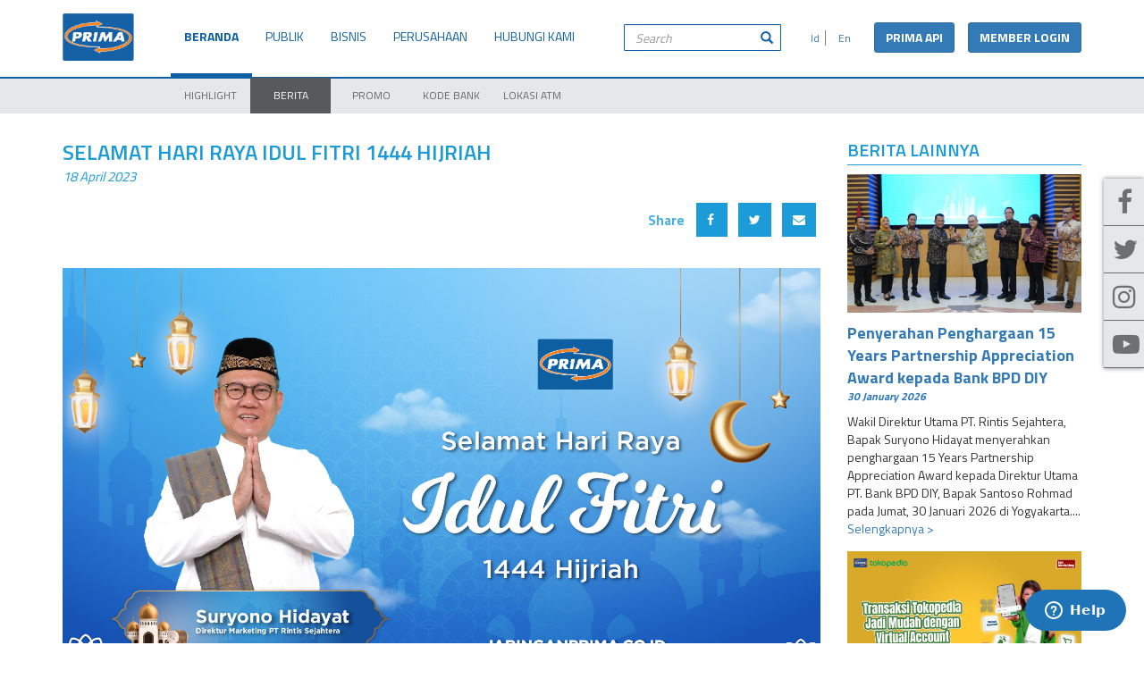

--- FILE ---
content_type: text/html; charset=UTF-8
request_url: https://www.jaringanprima.co.id/id/selamat-hari-raya-idul-fitri-1444-hijriah
body_size: 6912
content:
<!DOCTYPE HTML>
<html>
    <head>

                <!-- Google Tag Manager -->
        <script>(function(w,d,s,l,i){w[l]=w[l]||[];w[l].push({'gtm.start':
        new Date().getTime(),event:'gtm.js'});var f=d.getElementsByTagName(s)[0],
        j=d.createElement(s),dl=l!='dataLayer'?'&l='+l:'';j.async=true;j.src=
        'https://www.googletagmanager.com/gtm.js?id='+i+dl;f.parentNode.insertBefore(j,f);
        })(window,document,'script','dataLayer','GTM-PCVS9SK');</script>
        <!-- End Google Tag Manager -->
        
                    <title>SELAMAT HARI RAYA IDUL FITRI 1443 HIJRIAH</title>

<meta http-equiv="X-UA-Compatible" content="IE=edge">
<meta name="viewport" content="width=device-width, initial-scale=1">
<meta name="description" content="SELAMAT HARI RAYA IDUL FITRI 1443 HIJRIAH">
<meta name="keywords" content="IDULFITRI,JARINGANPRIMA,lebaran,2023,rintis">

<link rel="icon" href="https://www.jaringanprima.co.id/bundle/default/img/favicon.png" type="images/png">
<link rel="icon" href="https://www.jaringanprima.co.id/bundle/default/img/favicon.ico" type="image/x-icon">


<!-- OPEN GRAPH -->
<meta property="og:url" content="https://www.jaringanprima.co.id/id/selamat-hari-raya-idul-fitri-1444-hijriah">
<meta property="og:title" content="SELAMAT HARI RAYA IDUL FITRI 1443 HIJRIAH">
<meta property="og:description" content="SELAMAT HARI RAYA IDUL FITRI 1443 HIJRIAH">
<meta property="og:site_name" content="Jaringan Prima">
<meta property="og:image" content="https://www.jaringanprima.co.id/media/image/thumbs/post/2023/04/18/kv_idul-fitri-sosmed_web-news-768-x480-1200-650_thumb.png">

<meta name="twitter:card" content="summary" />
<meta name="twitter:site" content="@atmprima" />
<meta name="twitter:creator" content="@atmprima" />


    
                
                        <link rel="stylesheet" href="https://www.jaringanprima.co.id/public/bootstrap/css/bootstrap.min.css">
            <link rel="stylesheet" href="https://www.jaringanprima.co.id/public/normalize/normalize.css" type="text/css" />
            <link rel="stylesheet" href="https://www.jaringanprima.co.id/public/animate/animate.min.css">
            <link rel="stylesheet" href="https://www.jaringanprima.co.id/bundle/default/css/style.css?v=20180416-1600">
            
                        <link href="https://fonts.googleapis.com/css?family=Titillium+Web:400,500600,700" rel="stylesheet">
            
        
    <link rel="stylesheet" type="text/css" href="https://www.jaringanprima.co.id/bundle/default/css/berita.css">

    <script src="https://www.jaringanprima.co.id/public/sharer.js/sharer.min.js"></script>


        <link rel="stylesheet" href="https://www.jaringanprima.co.id/bundle/default/css/custom_style.css?v=171130">
        <link rel="stylesheet" href="https://www.jaringanprima.co.id/bundle/default/css/style_fix.css?v=20180416-1600">
        <link rel="stylesheet" href="https://www.jaringanprima.co.id/bundle/default/css/style_fix_add.css?v=171130">

        <style>
        .header_style .lang-search-wrap {
          width: 530px;
        }
        .header_style .menu_lang {
          padding-top:0;
          width: unset;
          margin: 0 20px;
        }

        .header_style .menu_lang ul li {
          margin-top:0
        }

        .header_style .search_bar {
          padding-top:0;
          margin-left:0;
        }

        .header_style .createFlex {
          display: flex;
          flex-wrap: wrap;
          align-items: center;
          justify-content: flex-end;
          padding-top: 10px;
        }

        .mobileMenu-wrapper .login_bar {
          margin-top: 15px;
        }

        a.button_portal, a.button_prima_api{
          border-radius: 3px;
          font-weight: bold;
        }
        a.button_prima_api{
          margin-right: 15px;
        }
        @media (max-width: 768px){
            a.button_prima_api{
              margin-bottom: 10px;
              margin-right: 0;
            }
        }
        </style>

                     
                                    
                                    <script type="text/javascript" nonce="43NdW4QtvGgGEl/vbLg3zw==">
              (function(){
                if (typeof window.console !== 'undefined') {
                  var noOp = function(){};
                  window.console = {
                    log: noOp,
                    warn: noOp,
                    error: noOp,
                    info: noOp,
                    debug: noOp,
                    trace: noOp,
                    dir: noOp,
                    group: noOp,
                    groupCollapsed: noOp,
                    groupEnd: noOp,
                    time: noOp,
                    timeEnd: noOp,
                    timeLog: noOp,
                    assert: noOp,
                    clear: noOp,
                    count: noOp,
                    countReset: noOp,
                    dirxml: noOp,
                    profile: noOp,
                    profileEnd: noOp,
                    table: noOp
                  };
                }
              })();
            </script>
            
            <script type="text/javascript" src="https://www.jaringanprima.co.id/public/jquery/jquery.min.js"></script>

            <script type="text/javascript">
              var test = null;
              var PAGE_INFO = $.parseJSON('{"BASE_URL":"https:\/\/www.jaringanprima.co.id","LANGUAGE":"indonesia","current_language":"id","base_data":{"lang":{"others":"lainnya"}}}');
            </script>
        
        <!-- Start of Zendesk Widget script -->
        <script id="ze-snippet" src="https://static.zdassets.com/ekr/snippet.js?key=web_widget/jaringanprima.zendesk.com"></script>
        <!-- End of Zendesk Widget script -->

    </head>
    <body>
                <!-- Google Tag Manager (noscript) -->
        <noscript><iframe src="https://www.googletagmanager.com/ns.html?id=GTM-PCVS9SK"
        height="0" width="0" style="display:none;visibility:hidden"></iframe></noscript>
        <!-- End Google Tag Manager (noscript) -->
        
                
        
        




<nav id="mobileMenu" style="display: none">
  
  <div class="mobileMenu-wrapper">
    <div class="header">
        <!-- <a class="close-button" href="">&times;</a> -->
        <div class="menu_lang">     
            <div class="row">
              <div class="col-xs-6">
                <a href="https://www.jaringanprima.co.id/"><img src="https://www.jaringanprima.co.id/bundle/default//img/EN-Lang.png"> &nbsp; English</a> 
              </div>
              <div class="col-xs-6">
                <a href="https://www.jaringanprima.co.id/"><img src="https://www.jaringanprima.co.id/bundle/default//img/ID-Lang.png"> &nbsp; Indonesia</a>
              </div>
            </div>
            <div class="row">
              <div class="col-xs-12">
                <div class="search_bar">
                  <div class="custom-search-input">
                    
                    <form class="search_bar" method="get" action="https://www.jaringanprima.co.id/search?q=">
                        <div class="custom-search-input">
                            <div class="input-group">
                                <input type="text" name="search_field" class="search-query form-control" placeholder="Search" />
                                <span class="input-group-btn">
                                    <button class="btn btn-danger" type="submit">
                                    <span class="glyphicon glyphicon-search"></span>
                                    </button>
                                </span>
                            </div>
                        </div>
                    </form>

                  </div>              
                </div>
              </div>
            </div>
            <div class="row">
               <div class="col-xs-12">
                <div class="login_bar">
                  <a href="https://developer.jaringanprima.co.id:18080/" target="_blank" class="btn btn-primary button_prima_api">PRIMA API</a>
                  <a href="https://operations.jaringanprima.co.id/login" target="_blank" class="btn btn-primary button_portal">MEMBER LOGIN</a>
                </div>
               </div>
            </div>
        </div>
    </div>
    
    <ul class="cd-accordion-menu">
                      
            <li class="active has-children">

                    
            <a href="#accordion-menu-001" data-toggle="collapse">
              BERANDA <span class="glyphicon glyphicon-menu-right"></span> 
            </a>

            <ul id="accordion-menu-001" class="collapse">
              
              
          
      <li class=" ">
        
        
          <a href="/">HIGHLIGHT</a>

        
      </li>

          
      <li class="active ">
        
        
          <a href="/id/prima-update">BERITA</a>

        
      </li>

          
      <li class=" ">
        
        
          <a href="/id/publik-promo">PROMO</a>

        
      </li>

          
      <li class=" ">
        
        
          <a href="/id/kode-bank">KODE BANK</a>

        
      </li>

          
      <li class=" ">
        
        
          <a href="/id/lokasi-atm-prima">LOKASI ATM</a>

        
      </li>

    

            </ul>

                
      </li>
            <li class=" has-children">

                    
            <a href="#accordion-menu-007" data-toggle="collapse">
              PUBLIK <span class="glyphicon glyphicon-menu-right"></span> 
            </a>

            <ul id="accordion-menu-007" class="collapse">
              
              
          
      <li class=" ">
        
        
          <a href="/id/layanan">FITUR LAYANAN</a>

        
      </li>

          
      <li class=" ">
        
        
          <a href="/id/publik-atm-prima">PRIMA ATM</a>

        
      </li>

          
      <li class=" ">
        
        
          <a href="/id/publik-debit-prima">PRIMA DEBIT</a>

        
      </li>

          
      <li class=" ">
        
        
          <a href="/id/prima-qris">PRIMA QRIS</a>

        
      </li>

          
      <li class=" ">
        
        
          <a href="/id/publik-payment-solution">PRIMA PAYMENT SOLUTION</a>

        
      </li>

          
      <li class=" ">
        
        
          <a href="/id/publik-transaksi-internasional">PRIMA TRANSAKSI INTERNASIONAL</a>

        
      </li>

          
      <li class=" ">
        
        
          <a href="/id/publik-topup-uang-elektronik">PRIMA TOP-UP UANG ELEKTRONIK</a>

        
      </li>

          
      <li class=" ">
        
        
          <a href="/id/publik-promo">PROMO</a>

        
      </li>

    

            </ul>

                
      </li>
            <li class=" has-children">

                    
            <a href="#accordion-menu-013" data-toggle="collapse">
              BISNIS <span class="glyphicon glyphicon-menu-right"></span> 
            </a>

            <ul id="accordion-menu-013" class="collapse">
              
              
          
      <li class=" ">
        
        
          <a href="/id/bisnis-overview">OVERVIEW</a>

        
      </li>

          
      <li class=" ">
        
        
          <a href="/id/atm-prima">PRIMA ATM</a>

        
      </li>

          
      <li class=" ">
        
        
          <a href="/id/bisnis-debit-prima">PRIMA DEBIT</a>

        
      </li>

          
      <li class=" ">
        
        
          <a href="/id/bisnis-prima-qris">PRIMA QRIS</a>

        
      </li>

          
      <li class=" ">
        
        
          <a href="/id/payment-solution">PRIMA PAYMENT SOLUTION</a>

        
      </li>

          
      <li class=" ">
        
        
          <a href="/id/transaksi-internasional">PRIMA TRANSAKSI INTERNASIONAL</a>

        
      </li>

          
      <li class=" ">
        
        
          <a href="/id/bisnis-topup-uang-elektronik">PRIMA TOP-UP UANG ELEKTRONIK</a>

        
      </li>

    

            </ul>

                
      </li>
            <li class=" has-children">

                    
            <a href="#accordion-menu-021" data-toggle="collapse">
              PERUSAHAAN <span class="glyphicon glyphicon-menu-right"></span> 
            </a>

            <ul id="accordion-menu-021" class="collapse">
              
              
          
      <li class=" ">
        
        
          <a href="/id/tentang-rintis">TENTANG RINTIS</a>

        
      </li>

          
      <li class=" has-children">
        
                    
            <a href="#accordion-menu-023" data-toggle="collapse">
              BERITA <span class="glyphicon glyphicon-menu-right"></span> 
            </a>

            <ul id="accordion-menu-023" class="collapse">
            
            
          
      <li class=" ">
        
        
          <a href="/id/prima-update">PRIMA UPDATE</a>

        
      </li>

          
      <li class=" ">
        
        
          <a href="/id/prima-news">PRIMA NEWS</a>

        
      </li>

          
      <li class=" ">
        
        
          <a href="/id/photo-release">PHOTO RELEASE</a>

        
      </li>

          
      <li class=" ">
        
        
          <a href="/id/press-release">PRESS RELEASE</a>

        
      </li>

    

            </ul>

        
      </li>

          
      <li class=" ">
        
        
          <a href="/id/karir">KARIR</a>

        
      </li>

    

            </ul>

                
      </li>
            <li class=" has-children">

                    
            <a href="#accordion-menu-026" data-toggle="collapse">
              HUBUNGI KAMI <span class="glyphicon glyphicon-menu-right"></span> 
            </a>

            <ul id="accordion-menu-026" class="collapse">
              
              
          
      <li class=" ">
        
        
          <a href="/id/hubungi-kami">HUBUNGI KAMI</a>

        
      </li>

          
      <li class=" ">
        
        
          <a href="/id/frequently-ask-question">F.A.Q</a>

        
      </li>

    

            </ul>

                
      </li>
      
    </ul> 

    <div class="social-media">
        <div class="social_icon">
            <a class="icon_bg" href="https://www.facebook.com/officialjaringanprima" title="Facebook " target="_blank"> <span class="soc_fb"></span></a>
        </div>
        <div class="social_icon">
            <a class="icon_bg" href="https://twitter.com/jaringanprima" title="Twitter" target="_blank"> <span class="soc_twitter"></span></a>
        </div>
        <div class="social_icon">
            <a class="icon_bg" href="https://www.instagram.com/jaringanprima/" title="Instagram" target="_blank"> <span class="soc_linkedin"></span></a>
        </div>
        <div class="social_icon">
            <a class="icon_bg" href="https://www.youtube.com/channel/UCC6sg0NgWnKll2g7L819FEQ" title="Youtube" target="_blank"> <span class="soc_youtube"></span></a>
        </div>
    </div>
  </div>

</nav>



<div data-spy="affix" class="pull-right affix social_media">

    <div id="socialiconsbox">
        <div class="social_icon">
            <a class="icon_bg" href="https://www.facebook.com/officialjaringanprima" title="Facebook" target="_blank"><span class="fa fa-facebook"></span></a>
        </div>
        <div class="social_icon">
            <a class="icon_bg" href="https://twitter.com/jaringanprima" title="Twitter" target="_blank"><span class="fa fa-twitter"></span></a>
        </div>
        <div class="social_icon">
            <a class="icon_bg" href="https://www.instagram.com/jaringanprima/" title="Instagram" target="_blank"><span class="fa fa-instagram"></span></a>
        </div>
        <div class="social_icon">
            <a class="icon_bg" href="https://www.youtube.com/channel/UCC6sg0NgWnKll2g7L819FEQ" title="Youtube" target="_blank"><span class="fa fa-youtube-play"></span></a>
        </div>
    </div>
    
</div>

<div id="panel">    

  <div class="container header_style">
      <header>

         <div class="row">
           
            <div class="col-sm-12">
              
                  <div class="pull-left logo_style">
                    <a href="https://www.jaringanprima.co.id/">
                      <img src="https://www.jaringanprima.co.id/bundle/default/img/Prima-Logo.png">
                    </a>
                  </div>               
            
                  <nav class="navbar navbar-default pull-left" role="navigation">
                      
                    <ul class="nav navbar-nav main-menu">
                      
                                            <li class="active">
                                                 <a href="/">BERANDA</a>
                      </li>
                                            <li class="">
                                                 <a href="/id/layanan">PUBLIK</a>
                      </li>
                                            <li class="">
                                                 <a href="/id/bisnis-overview">BISNIS</a>
                      </li>
                                            <li class="">
                                                 <a href="/id/tentang-rintis">PERUSAHAAN</a>
                      </li>
                                            <li class="">
                                                 <a href="/id/hubungi-kami">HUBUNGI KAMI</a>
                      </li>
                      
                    </ul> 
                    
                  </nav>


                  <div class="lang-search-wrap">

                    <div class="createFlex">

                                            <form class="search_bar" method="get" action="https://www.jaringanprima.co.id/id/search?q=">
                          <div class="custom-search-input">
                              <div class="input-group">
                                  <input type="text" name="search_field" class="search-query form-control" placeholder="Search" />
                                  <span class="input-group-btn">
                                      <button class="btn btn-danger" type="submit">
                                      <span class="glyphicon glyphicon-search"></span>
                                      </button>
                                  </span>
                              </div>
                          </div>
                      </form>
                    
                                            <div class="menu_lang">
                        <ul class="nav nav-pills">
                          
                                                      <li>
                                <a href="https://www.jaringanprima.co.id/id/selamat-hari-raya-idul-fitri-1444-hijriah">
                                   &nbsp; Id
                                </a>
                            </li>
                                                      <li>
                                <a href="https://www.jaringanprima.co.id/#">
                                   &nbsp; En
                                </a>
                            </li>
                                                   
                        </ul>
                      </div>
                      
                      <a href="https://developer.jaringanprima.co.id:18080/" target="_blank" class="btn btn-primary button_prima_api">PRIMA API</a>
                      <a href="https://operations.jaringanprima.co.id/login" target="_blank" class="btn btn-primary button_portal">MEMBER LOGIN</a>
                      
                    </div>
                  </div>

                  <button type="button" class="navbar-toggle" id="mobileToggleButton">
                    <span class="sr-only">Toggle navigation</span>
                    <span class="icon-bar"></span>
                    <span class="icon-bar"></span>
                    <span class="icon-bar"></span>
                  </button>                          
                
            </div>
            
          </div>
                        
      </header>
  </div>

  <div class="submenu_style">
    <div class="container menu_sub">

            
      <div class="tab-content">

      
        <div role="tabpanel" class="tab-pane fade in active" id="menu-001">
          <ul class="nav navbar-nav">

                      
            <li class=" ">
              <a href="/" >
                  HIGHLIGHT                </a>
              
                          </li>

                      
            <li class="active ">
              <a href="/id/prima-update" >
                  BERITA                </a>
              
                          </li>

                      
            <li class=" ">
              <a href="/id/publik-promo" >
                  PROMO                </a>
              
                          </li>

                      
            <li class=" ">
              <a href="/id/kode-bank" >
                  KODE BANK                </a>
              
                          </li>

                      
            <li class=" ">
              <a href="/id/lokasi-atm-prima" >
                  LOKASI ATM                </a>
              
                          </li>

          
          </ul>
        </div>

      
        <div role="tabpanel" class="tab-pane fade in " id="menu-007">
          <ul class="nav navbar-nav">

                      
            <li class=" ">
              <a href="/id/layanan" >
                  FITUR LAYANAN                </a>
              
                          </li>

                      
            <li class=" ">
              <a href="/id/publik-atm-prima" >
                  PRIMA ATM                </a>
              
                          </li>

                      
            <li class=" ">
              <a href="/id/publik-debit-prima" >
                  PRIMA DEBIT                </a>
              
                          </li>

                      
            <li class=" ">
              <a href="/id/prima-qris" >
                  PRIMA QRIS                </a>
              
                          </li>

                      
            <li class=" ">
              <a href="/id/publik-payment-solution" >
                  PRIMA PAYMENT SOLUTION                </a>
              
                          </li>

                      
            <li class=" ">
              <a href="/id/publik-transaksi-internasional" >
                  PRIMA TRANSAKSI INTERNASIONAL                </a>
              
                          </li>

                      
            <li class=" ">
              <a href="/id/publik-topup-uang-elektronik" >
                  PRIMA TOP-UP UANG ELEKTRONIK                </a>
              
                          </li>

                      
            <li class=" ">
              <a href="/id/publik-promo" >
                  PROMO                </a>
              
                          </li>

          
          </ul>
        </div>

      
        <div role="tabpanel" class="tab-pane fade in " id="menu-013">
          <ul class="nav navbar-nav">

                      
            <li class=" ">
              <a href="/id/bisnis-overview" >
                  OVERVIEW                </a>
              
                          </li>

                      
            <li class=" ">
              <a href="/id/atm-prima" >
                  PRIMA ATM                </a>
              
                          </li>

                      
            <li class=" ">
              <a href="/id/bisnis-debit-prima" >
                  PRIMA DEBIT                </a>
              
                          </li>

                      
            <li class=" ">
              <a href="/id/bisnis-prima-qris" >
                  PRIMA QRIS                </a>
              
                          </li>

                      
            <li class=" ">
              <a href="/id/payment-solution" >
                  PRIMA PAYMENT SOLUTION                </a>
              
                          </li>

                      
            <li class=" ">
              <a href="/id/transaksi-internasional" >
                  PRIMA TRANSAKSI INTERNASIONAL                </a>
              
                          </li>

                      
            <li class=" ">
              <a href="/id/bisnis-topup-uang-elektronik" >
                  PRIMA TOP-UP UANG ELEKTRONIK                </a>
              
                          </li>

          
          </ul>
        </div>

      
        <div role="tabpanel" class="tab-pane fade in " id="menu-021">
          <ul class="nav navbar-nav">

                      
            <li class=" ">
              <a href="/id/tentang-rintis" >
                  TENTANG RINTIS                </a>
              
                          </li>

                      
            <li class=" dropdown">
              <a href="#" data-toggle="dropdown" role="button" aria-haspopup="true" aria-expanded="false">
                  BERITA  <span class="caret"></span>              </a>
              
                                
                        
   <ul class="dropdown-menu">
                <li class=" ">
            <a href="/id/prima-update" 
              class="" 
              
              >PRIMA UPDATE
            </a>

            
            
          </li>
                <li class=" ">
            <a href="/id/prima-news" 
              class="" 
              
              >PRIMA NEWS
            </a>

            
            
          </li>
                <li class=" ">
            <a href="/id/photo-release" 
              class="" 
              
              >PHOTO RELEASE
            </a>

            
            
          </li>
                <li class=" ">
            <a href="/id/press-release" 
              class="" 
              
              >PRESS RELEASE
            </a>

            
            
          </li>
          </ul>

    


                          </li>

                      
            <li class=" ">
              <a href="/id/karir" >
                  KARIR                </a>
              
                          </li>

          
          </ul>
        </div>

      
        <div role="tabpanel" class="tab-pane fade in " id="menu-026">
          <ul class="nav navbar-nav">

                      
            <li class=" ">
              <a href="/id/hubungi-kami" >
                  HUBUNGI KAMI                </a>
              
                          </li>

                      
            <li class=" ">
              <a href="/id/frequently-ask-question" >
                  F.A.Q                </a>
              
                          </li>

          
          </ul>
        </div>

      
      </div> 

      <div class="clearfix"></div>
    </div>
  </div>

  
        
        


        
    
<div class="container headingtitle_style berita_lainnya_style">
    
    <div class="row">
        <div class="col-sm-9">
            
            <div class="row single_post">
               <div class="col-xs-12">
                SELAMAT HARI RAYA IDUL FITRI 1444 HIJRIAH
                <p class="news_date">18 April 2023</p>
               </div>
            </div>

            <div class="row">
                <div class="col-sm-12">
                    <ul class="list-inline pull-right">
                        <li class="socmed_style"> 
                            Share
                        </li>
                        <li class="active">
                            <p>
                                <!-- <a href="https://www.facebook.com/sharer/sharer.php?u=https://www.jaringanprima.co.id/id/selamat-hari-raya-idul-fitri-1444-hijriah" target="_blank"><i class="fa fa-facebook pull-left icon_box_socmed"></i></a> -->

                                <a class="sharer button" data-sharer="facebook" data-url="https://www.jaringanprima.co.id/id/selamat-hari-raya-idul-fitri-1444-hijriah" href="#" onclick="return false;"><i class="fa fa-facebook pull-left icon_box_socmed"></i></a>                        
                            </p>
                        </li>
                        <li class="active">
                            <p>
                                <!-- <a href="http://twitter.com/share?text=SELAMAT HARI RAYA IDUL FITRI 1444 HIJRIAH&url=https://www.jaringanprima.co.id/id/selamat-hari-raya-idul-fitri-1444-hijriah" target="_blank"><i class="fa fa-twitter pull-left icon_box_socmed"></i></a> -->

                                <a class="sharer button" data-sharer="twitter" data-title="SELAMAT HARI RAYA IDUL FITRI 1444 HIJRIAH" data-hashtags="jaringanprima" data-url="https://www.jaringanprima.co.id/id/selamat-hari-raya-idul-fitri-1444-hijriah" href="#" onclick="return false;"><i class="fa fa-twitter pull-left icon_box_socmed"></i></a>

                            </p>
                        </li>

                        <li class="active only_mobile">
                            <p>
                                <a class="sharer button" data-sharer="whatsapp" data-title="SELAMAT HARI RAYA IDUL FITRI 1444 HIJRIAH" data-url="https://www.jaringanprima.co.id/id/selamat-hari-raya-idul-fitri-1444-hijriah" href="#" onclick="return false;"><i class="fa fa-whatsapp pull-left icon_box_socmed"></i></a>
                            </p>
                        </li>
                        
                        <li class="active">
                            <p>
                                <a class="sharer button" data-sharer="email" data-title="SELAMAT HARI RAYA IDUL FITRI 1444 HIJRIAH" data-url="https://www.jaringanprima.co.id/id/selamat-hari-raya-idul-fitri-1444-hijriah" data-subject="SELAMAT HARI RAYA IDUL FITRI 1444 HIJRIAH" data-to="" href="#" onclick="return false;"><i class="fa fa-envelope pull-left icon_box_socmed"></i></a>
                            </p>
                        </li>

                        <!-- <li class="active">
                            <p>
                                <a class="sharer button" data-sharer="line" data-title="SELAMAT HARI RAYA IDUL FITRI 1444 HIJRIAH" data-url="https://www.jaringanprima.co.id/id/selamat-hari-raya-idul-fitri-1444-hijriah" href="#" onclick="return false;"><i class="fa fa-line pull-left icon_box_socmed"></i></a>
                            </p>
                        </li> -->
                    </ul>
                </div>
            </div>
            <div class="row">
                <div class="col-sm-12">
                    <div class="berita-detail-item">
                        <div class="img pull-right">
                            <img class="img-responsive" src="https://www.jaringanprima.co.id/media/image/originals/post/2023/04/18/kv_idul-fitri-sosmed_web-news-768-x480.png">
                        </div>
                        <div class="news_description">
                            <h3 style="text-align: center;">Segenap Direksi, Manajemen dan Seluruh Karyawan</h3>
<h3 style="text-align: center;"><strong>PT Rintis Sejahtera</strong></h3>
<h3 style="text-align: center;">mengucapkan</h3>
<h3 style="text-align: center;"><strong>Selamat Hari Raya Idul Fitri 1444 Hijriah</strong></h3>
<h3 style="text-align: center;">Minal Aidin Wal Faidzin, Mohon Maaf Lahir dan Batin</h3>
                        </div>
                    </div>
                </div>
            </div>
        </div>
        <div class="col-sm-3 clearfix">
            <div class="row">
               <div class="col-sm-12">
                   <h4 class="detail_news_header">berita lainnya</h4>
               </div>
            </div>

            
                                                    
            <div class="berita-item-list">
                <div class="img">
                    <a href="https://www.jaringanprima.co.id/id/penyerahan-penghargaan-15-years-partnership-appreciation-award-kepada-bank-bpd-diy">
                        <img src="https://www.jaringanprima.co.id/media/image/originals/post/2026/01/30/awarding-15-years-bpd-diy.jpg">
                    </a>
                </div>
                <div class="title">
                    <a href="https://www.jaringanprima.co.id/id/penyerahan-penghargaan-15-years-partnership-appreciation-award-kepada-bank-bpd-diy">
                        Penyerahan Penghargaan 15 Years Partnership Appreciation Award kepada Bank BPD DIY
                        <span>30 January 2026</span>                                    
                    </a>
                </div>
                <div class="description">
                    Wakil Direktur Utama PT. Rintis Sejahtera, Bapak Suryono Hidayat menyerahkan penghargaan 15 Years Partnership Appreciation Award kepada Direktur Utama PT. Bank BPD DIY, Bapak Santoso Rohmad pada Jumat, 30 Januari 2026 di Yogyakarta.... <a href="https://www.jaringanprima.co.id/id/penyerahan-penghargaan-15-years-partnership-appreciation-award-kepada-bank-bpd-diy">Selengkapnya &gt;</a>
                </div>
            </div>

            
                                                    
            <div class="berita-item-list">
                <div class="img">
                    <a href="https://www.jaringanprima.co.id/id/transaksi-tokopedia-jadi-mudah-dengan-virtual-account-digi-by-bank-bjb">
                        <img src="https://www.jaringanprima.co.id/media/image/originals/post/2026/01/27/pembayaran-virtual-account-bank-bjb-pada-tokopedia-1875-x-1110-px.jpg">
                    </a>
                </div>
                <div class="title">
                    <a href="https://www.jaringanprima.co.id/id/transaksi-tokopedia-jadi-mudah-dengan-virtual-account-digi-by-bank-bjb">
                        Transaksi Tokopedia jadi Mudah dengan Virtual Account DIGI by bank bjb!
                        <span>30 January 2026</span>                                    
                    </a>
                </div>
                <div class="description">
                    Di tengah padatnya rutinitas, belanja online menjadi pilihan praktis karena bisa dilakukan kapan saja tanpa perlu keluar rumah. Tokopedia pun menjadi salah satu platform andalan masyarakat karena menawarkan pilihan produk yang lengkap dan proses transaksi yang nyaman. Bagi nasabah bank bjb, transaksi Tokopedia kini bisa dilakukan dengan lebih mudah melalui Virtual Account DIGI by bank bjb.... <a href="https://www.jaringanprima.co.id/id/transaksi-tokopedia-jadi-mudah-dengan-virtual-account-digi-by-bank-bjb">Selengkapnya &gt;</a>
                </div>
            </div>

            
                                                    
            <div class="berita-item-list">
                <div class="img">
                    <a href="https://www.jaringanprima.co.id/id/awas-tertipu-call-center-palsu">
                        <img src="https://www.jaringanprima.co.id/media/image/originals/post/2026/01/30/awas-tertipu-call-center-palsu-1875-x-1110-px.jpg">
                    </a>
                </div>
                <div class="title">
                    <a href="https://www.jaringanprima.co.id/id/awas-tertipu-call-center-palsu">
                        Awas Tertipu Call Center Palsu
                        <span>30 January 2026</span>                                    
                    </a>
                </div>
                <div class="description">
                    Waspadai penipuan call center palsu yang mengatasnamakan bank dan layanan keuangan. Kenali modusnya, pahami kampanye GEBER PK dari Bank Indonesia, serta langkah sederhana melindungi data pribadi agar tetap aman bertransaksi digital.... <a href="https://www.jaringanprima.co.id/id/awas-tertipu-call-center-palsu">Selengkapnya &gt;</a>
                </div>
            </div>

            
        </div>
        
    </div>

</div>


            <div class="container footer_style">
        <div class="row">
            <div class="col-xs-6 col-sm-4 col-md-7">
                <div class="row footer_left">
                    <div class="col-sm-12 col-md-6">
                        <p class="title_footer">
                            <span class="title_footer_bold">PT Rintis Sejahtera</span>
                        </p>
                        <div class="footer_address">
                            
                                <p><strong>Head Office :&nbsp;</strong>International Financial Centre 2, Lt.19<br /> Jl. Jend Sudirman Kav. 22-23 Jakarta, 12920</p>
<p><strong>Operating Office :&nbsp;</strong>Gedung Prima Sejahtera (GPS)<br /> Jl. Jalur Sutera Kav. 5A Tangerang, Banten 15144</p>
                            
                        </div>
                        <br>
                    </div>
                    <div class="col-sm-12 col-md-6">
                        <ul class="phone-wrap">
                            <li class="">
                                <i class="glyphicon glyphicon-earphone pull-left icon_box"></i><span class="textinfo_style"> Tlp : <a href="tel:+622129779488">+62 21 29779488</a></span>
                            </li>
                            <li class="">
                                <i class="glyphicon glyphicon-print pull-left icon_box"></i><span class="textinfo_style"> Fax : +62 21 29779618</span>
                            </li>
                            <li class="">
                                <i class="glyphicon glyphicon-envelope pull-left icon_box"></i><span class="textinfo_style"> Email : <a href="mailto:primacare@rintis.co.id">primacare@rintis.co.id</a></span>
                            </li>
                        </ul>
                    </div>
                </div>
            </div>

            <div class="col-xs-6 col-sm-8 col-md-5">
                <div class="row">
                                        <div class="col-sm-4">
                        <p class="footer_title">TAUTAN</p>
                        <ul class="nav menu_footer">
                                                    <li><a href="/id/publik-atm-prima">Transaksi ATM</a></li>
                                                    <li><a href="/id/publik-payment-solution">Kode Biller</a></li>
                                                    <li><a href="/id/lokasi-atm-prima">Lokasi ATM</a></li>
                                                </ul>
                    </div>
                                        <div class="col-sm-4">
                        <p class="footer_title">KEBIJAKAN</p>
                        <ul class="nav menu_footer">
                                                    <li><a href="/id/kebijakan-privasi">Kebijakan Privasi</a></li>
                                                </ul>
                    </div>
                                        <div class="col-sm-4">
                        <p class="footer_title">BANTUAN</p>
                        <ul class="nav menu_footer">
                                                    <li><a href="/id/frequently-ask-question">F.A.Q</a></li>
                                                    <li><a href="/id/sitemap">Sitemap</a></li>
                                                    <li><a href="/id/hubungi-kami">Hubungi Kami</a></li>
                                                </ul>
                    </div>
                                    </div>
            </div>
        </div>        
    </div>

    <div class="container-fluid">
        <div class="row">
            <div class="col-sm-12 footer_copyright">
                <p>Copyright 2026. All Rights Reserved. <a href="https://www.jaringanprima.co.id/">Jaringan PRIMA</a></p>
            </div>
        </div>
    </div>

<!-- TUTUP PANEL  -->
</div>
        
            <link rel="stylesheet" href="https://www.jaringanprima.co.id/public/font-awesome/css/font-awesome.min.css">
            <link href="https://www.jaringanprima.co.id/public/lightbox2/css/lightbox.css" rel="stylesheet">

                        
            <script src="https://www.jaringanprima.co.id/public/bootstrap/js/bootstrap.min.js"></script>      
            <script type="text/javascript" src="https://www.jaringanprima.co.id/public/jquery/wow.min.js"></script>
            <script type="text/javascript" src="https://www.jaringanprima.co.id/public/slideout/slideout.min.js"></script> 
            <script type="text/javascript" src="https://www.jaringanprima.co.id/public/lightbox2/js/lightbox.min.js"></script>     
            <script type="text/javascript" src="https://www.jaringanprima.co.id/bundle/default/js/helper.js"></script>
            <script type="text/javascript" src="https://www.jaringanprima.co.id/bundle/default/js/header.js"></script>
            <script type="text/javascript" src="https://www.jaringanprima.co.id/bundle/default/js/main.js"></script>
            
            <script type="text/javascript" nonce="43NdW4QtvGgGEl/vbLg3zw==">            
                new WOW().init();

                $(document).ready(function(){
                    if(PAGE_INFO.current_language != "id")
                    {

                        jQuery(".submenuOther a span.text").text("OTHERS");
                    }
                });
                
            </script>
            </body>  
</html>

--- FILE ---
content_type: text/css
request_url: https://www.jaringanprima.co.id/bundle/default/css/style.css?v=20180416-1600
body_size: 3339
content:
/*GLOBAL CSS*/
a:focus, a:hover {
    text-decoration: none;
    color: #0F60A4;
    opacity: .8;
}
body {
    font-family: 'Titillium Web', sans-serif;
}
html,body{
    min-width: 320px;
}

/* OVERRIDE */
.no_gutter > [class*='col-'] {
    padding-right:0;
    padding-left:0;
}
.nav > li > a:hover, .nav > li > a:focus {
    background-color: transparent;
}
.navbar-default .navbar-nav>.active>a, .navbar-default .navbar-nav>.active>a:focus, .navbar-default .navbar-nav>.active>a:hover{
    background-color: transparent;    
}

/* -- SLIDE OUT MENU -- */
.slideout-menu {
  /*background: #E6E7E8;;*/
  position: fixed;
  top: 0;
  bottom: 0;
  width: 256px;
  min-height: 100vh;
  overflow-y: scroll;
  -webkit-overflow-scrolling: touch;
  z-index: 0;
  display: none;
}

.slideout-menu-left {
  left: 0;
}

.slideout-menu-right {
  right: 0;
}

.slideout-panel {
  position: relative;
  z-index: 1;
  will-change: transform;
  background-color: #FFF; /* A background-color is required */
  min-height: 100vh;
}

.slideout-open,
.slideout-open body,
.slideout-open .slideout-panel {
  overflow: hidden;
}

.slideout-open .slideout-menu {
  display: block !important;
}
.slideout-panel:before {
  content: '';
  display: block;
  background-color: rgba(0,0,0,0);
  transition: background-color 0.5s ease-in-out;
}

.slideout-panel-open:before {
  position: absolute;
  top: 0;
  bottom: 0;
  width: 100%;
  background-color: rgba(0,0,0,.5);
  z-index: 99;
}

.slideout-menu .mobileMenu-wrapper{
    position: relative;
    min-height: 98%;
}
.slideout-menu .menu_lang .col-xs-6 {
    border-right: 1px solid gray;
}
.slideout-menu .menu_lang .col-xs-6:last-child {
    border-right: none;
}

.slideout-menu .menu_lang {
    padding: 15px;
}
.slideout-menu .menu_lang a {
    text-align: center;
    display: block;
}
.slideout-menu .search_bar {
    text-align: center;
}
.slideout-menu .custom-search-input {
    float: none;
    margin: auto;
    /*display: block;*/
    margin-top: 15px;
}
.slideout-menu .custom-search-input .input-group{
    width: 100%;
}

.slideout-menu .header{
    border-bottom: 1px solid gray;
    /*padding-bottom: 12px;*/
}
.slideout-menu .close-button {    
    font-size: 45px;
    color: gray;
    padding: 10px 20px;
    display: inline-block;
    line-height: 50px;
}
.cd-accordion-menu, .cd-accordion-menu ul{
    list-style: none;
    padding: 0;
}
.cd-accordion-menu {
    padding-bottom: 60px;
}
.cd-accordion-menu input[type=checkbox] {
    /* hide native checkbox */
    position: absolute;
    opacity: 0;
}
.cd-accordion-menu label, .cd-accordion-menu a {
    position: relative;
    display: block;
    padding: 15px 20px;
    /*background: #e6e7e8;*/
    box-shadow: inset 0 -1px #b9bbbf;
    color: #666;
    font-size: 14px;
    font-weight: normal;
}
    
.cd-accordion-menu ul {
    /* by default hide all sub menus */
    /*display: none;*/
}
 
.cd-accordion-menu input[type=checkbox]:checked + label + ul,
.cd-accordion-menu input[type=checkbox]:checked + label:nth-of-type(n) + ul {
    /* use label:nth-of-type(n) to fix a bug on safari (<= 8.0.8) with multiple adjacent-sibling selectors*/
    /* show children when item is checked */
    display: block;
}
.cd-accordion-menu li.has-children a {
    padding-left: 20px;
}
.cd-accordion-menu li.has-children ul li a {
    padding-left: 40px;
}
.cd-accordion-menu li.has-children ul ul li a {
    padding-left: 60px;
}
.cd-accordion-menu li.has-children a.active, .cd-accordion-menu li.has-children a:hover, .cd-accordion-menu li.has-children a:focus, .cd-accordion-menu li.has-children a.open{
    background: #58595B;
    color: white;
}
.cd-accordion-menu span.glyphicon {
    float: right;
    margin-top: 3px;
}
.slideout-menu .social-media {
    text-align: center;
    position: relative;
    width: 100%;
    top: 0;
    background: white;
}
.slideout-menu .social_icon {
    display: inline-block;
    vertical-align: middle;    
}
.slideout-menu .icon_bg {
    border: none;
    background: none;
    padding: 0;
    margin: 0;  
}
img.icon_language {
    width: auto;
}


/* HEADER */
.header_style {
    padding: 15px;
    padding-bottom: 0;
}
.header_style .logo_style {
    margin-bottom:15px;
    width: 233px;
}
.header_style .logo_style img {
    max-width: 175px;
}

.header_style .navbar-default {
    background-color: transparent;
    border-color: transparent;
    margin-bottom: 0px
}

.header_style .navbar-default .navbar-nav>li>a {
    color:#0F60A4;    
    padding: 15px 15px 31px 15px;
    border-bottom: 4px solid transparent;
}

.header_style .navbar-default .navbar-nav>li.active>a, .header_style .navbar-default .navbar-nav>li>a:focus, .header_style .navbar-default .navbar-nav>li>a:hover{
	border-color: #0F60A4;
	font-weight: bold;
	color: #0F60A4;
}
.header_style .lang-search-wrap{
	float: right;
	width: 350px;
}
.header_style .menu_lang {
    font-size: 12px;
    color: black;
    padding-top: 5px;
    float: left;
    width: 175px;
}
.header_style .menu_lang ul {
    float: right;
}
.header_style .menu_lang ul li {    
    border-right: 1px solid gray;
    border-radius: 0;    
    margin-top: 10px;
}
.header_style .menu_lang ul li a{
	padding: 0px 6px;	
}
.header_style .menu_lang ul li:last-child {
	border-right: none;
}
.header_style .search_bar {
    padding-top: 10px;
    margin-left: 175px;  
}

.custom-search-input {
    margin:0;
    padding: 0;
    /*clear: both;*/
    float: right;
    font-style: italic;
}
 
.custom-search-input .search-query {
    /*padding-right: 3px;
    padding-right: 4px \9;
    padding-left: 3px;
    padding-left: 4px \9;*/
    /* IE7-8 doesn't have border-radius, so don't indent the padding */
    margin-bottom: 0;
    -webkit-border-radius: 1px;
    -moz-border-radius: 1px;
    border-radius: 1px;
    height: 30px;
    border: 1px solid #0F60A4;
}
 
.custom-search-input .input-group-btn:last-child>.btn {
    border: 0;
    background: none;
    /** belows styles are working good */
    padding: 2px 5px;
    margin-top: 2px;
    position: absolute;
    top:0px;
    bottom: 0px;
    right: 5px;
    /* IE7-8 doesn't have border-radius, so don't indent the padding */
    margin-bottom: 0;
    -webkit-border-radius: 1px;
    -moz-border-radius: 1px;
    border-radius: 1px;
    color:#115fa3;
}

.search-query:focus + button {
    z-index: 3;   
}

.submenu_style {
    font-size: 13px;
    background-color:#E6E7E8;
    height: 41px; 
    border-top: 2px solid #0F60A4;
    padding: 4px 0;
    margin-top: -1px;
}

.submenu_style .nav > li > a{    
    color: #666;
    min-width: 90px;
    text-align: center;;
    padding: 10px 13px;
    font-size: 12px;
}
.submenu_style .nav > li.active, .submenu_style .nav > li:hover, .submenu_style .nav > li.open{
	background-color: #58595B;
}
.submenu_style .nav .open>a, .submenu_style .nav .open>a:focus,.submenu_style  .nav .open>a:hover{
	background-color: #58595B;	
}
.submenu_style .nav > li.active > a, .submenu_style .nav > li:hover > a, .submenu_style .nav > li.open > a{
	color: white;
}
.submenu_style .menu_sub {
    position: relative;
    top: -5px; 
}
.submenu_style .tab-content{
	float: left;
    text-align: center;
    width: 950px;    
}
.submenu_style .tab-content > .tab-pane{
	visibility: hidden;
}
.submenu_style .tab-content>.active{
	display: inline-block;
	margin: 0 auto;
}
.submenu_style .tab-content>.active.jarak-kiri {
    padding-left: 234px;
    display: block;
    padding-bottom: 4px;
}
.submenu_style .dropdown-menu {
    background: #e6e7e8;
    padding: 0;
    font-size: 12px;
    border-color: #b9b9b9;
}
.submenu_style .dropdown-menu>li>a {
    padding: 7px 20px;
}
.submenu_style .dropdown-menu>li>a:focus, .submenu_style .dropdown-menu>li>a:hover {
    color: white;
    background: #58595b;
    opacity: 1;
}

.submenu_style .orange-button {
    background-color:#F38020;
    border-top: 1px solid #0F60A4; 
    border-bottom: 4px solid #EE4036;
    height: 40px;    
    padding: 10px 20px;
    color: white;
    display: inline-block;  
    float: right;  
}

/*Floating Icon*/
#socialiconsbox {
    margin: 200px 0;
    box-shadow: 0px 0px 5px rgba(0, 0, 0, 0.51);
}
.affix.social_media {
    /*right:19px;*/
    right: 0;
    z-index: 2;
}
.soc_fb {
    background-image: url(../img/ico-fb.png);
    background-repeat: no-repeat;
    background-position: center;
    width: 45px;
    height: 45px;
    display: block;
    text-align: center;
    vertical-align: middle;
}
.soc_fb:hover {
    background-image: url(../img/ico-fb-h.png);
}
.soc_twitter {
    background-image: url(../img/ico-twitter.png);
    background-repeat: no-repeat;
    background-position: center;
    width: 45px;
    height: 45px;
    display: block;
    text-align: center;
    vertical-align: middle;
}
.soc_twitter:hover {
    background-image: url(../img/ico-twitter-h.png);
}
.soc_linkedin {
    background-image: url(../img/ico-insta.png);
    background-repeat: no-repeat;
    background-position: center;
    width: 45px;
    height: 45px;
    display: block;
    text-align: center;
    vertical-align: middle;
}
.soc_linkedin:hover {
    background-image: url(../img/ico-insta-h.png);
}
.soc_youtube {
    background-image: url(../img/ico-youtube.png);
    background-repeat: no-repeat;
    background-position: center;
    width: 45px;
    height: 45px;
    display: block;
    text-align: center;
    vertical-align: middle;
}
.soc_youtube:hover {
    background-image: url(../img/ico-youtube-h.png);
}
.icon_bg { 
    color: #FFF;
    font-size: 1.5em;
    /*margin-right: 6px;*/
    letter-spacing: -1px;
    background-color:#E6E7E8;
    padding:5px 10px;
    border-bottom: 1px solid #6D6E70;
}
.icon_bg_bottom { 
    background-color:#E6E7E8;
    padding:5px 10px;
}

/*Content title*/
.title_capital {
    text-transform: uppercase;
}

/*Footer*/
.footer_style {
    background-color: #F1F1F1;
    padding: 25px 15px;
    margin-bottom: 20px;
}
.footer_style .phone-wrap{
    list-style: none;
    padding: 0;
    text-align: left;
}
.footer_style .phone-wrap li{
    margin-bottom: 10px;
}

.title_footer {
    font-size: 15px;
    font-weight: 600;
}
.title_footer_bold {
    font-size: 17px;
    font-weight: 700;
}
.footer_address {
    font-size: 13px;
}
.textinfo_style {
    /*font-weight: 600;*/
    color: #58595B;
    line-height: 30px;
}
.icon_box {
    background-color:#1B9BD7;
    padding: 8px;
    margin-right: 5px;
    color: #fff;
    vertical-align: middle;
}
.footer_title {
    font-weight: 600;
    font-size: 16px;
    color: #1B9BD7;
    margin-bottom: 3px;
}
.menu_footer li a {
    padding: 3px 0;
    font-size: 14px;
    /*font-weight: 600;*/
    color: #58595B;
}
.menu_footer li a:hover {
    color: #115FA3;
}
.footer_copyright {
    margin: 0px;
    padding: 10px 0;
    font-size: 12px;
    background-color: #115FA3;
    text-align: center;
    color: #fff;
}
.footer_copyright p {
    margin: 0px;
}

/* Modal Box */
/* .modal_lg {
    width: 950px; New width for large modal
} */
/*MOBILE RESPONSIVE*//*--------------------------------------------------------------------------------------------------*/
@media (max-width: 1199px) {
    .logo_style img {
        max-width: 150px;
    }
   	.header_style .lang-search-wrap{
   		width: 275px;
   	}
   	.header_style .navbar-default .navbar-nav>li>a{   		
   		padding: 15px 10px 27px 10px;
   	}   	
   	.submenu_style .tab-content{
   		width: 775px;
   	}
    
    .footer_title {
        text-align: left;
        padding-top: 10px;
    }
    .menu_footer li {
        text-align: left;
    }
    .menu_footer li a {
        /*font-size: 15px;*/
    }
    .footer_style {
        margin-bottom: 0px;
    }
}

@media (max-width: 991px){
    .container{
        width: 100%;
    }
    .affix.social_media {
        display: none;
    }

    .header_style{
        margin-bottom: 10px;
    }
    .header_style .navbar-default{
        display: none;    
    }
    .header_style .lang-search-wrap{
        display: none;
    }

	.header_style .navbar-toggle{
        display: block;
    }
    .header_style .navbar-toggle .icon-bar{
        background: gray;
        width: 30px;
    }
    .header_style .navbar-toggle .icon-bar+.icon-bar{
        margin-top: 6px;
    }

    .submenu_style{
		/*height: 2px;
	    padding: 0;
	    margin: 0;
	    margin-bottom: 5px;*/
        display: none;
	}
    .carousel-inner .active.left { left: -25%; }
	.carousel-inner .next        { left:  25%; }
	.carousel-inner .prev		 { left: -25%; }
}

@media (max-width: 768px) {    

    .logo_style img {
        max-width: 150px;
    }   
    .search_bar {
        width: 100%;
        padding: 0px;
    }
    .search_bar div {
        width: 80%;
    }
    .menu_lang ul {
        padding: 5px 10px 0;
        position: relative;
        left:-33%;
    }
    .submenu_style {
        display: none;
    }
    
    .footer_style {
        margin-bottom: 0px;
    }
    .footer_style .menu_footer{
        margin-bottom: 20px;
    }
    .carousel-inner .active.left { left: -100%; }
	.carousel-inner .next        { left:  100%; }
	.carousel-inner .prev		 { left: -100%; }
	/*.active > div { display:none; }
	.active > div:first-child { display:block; }*/
}

@media (max-width: 480px) {
    .logo_style img {
        max-width: 150px;
    }   
    .search_bar {
        width: 100%;
        padding: 0 15px;
    }
    .search_bar div {
        width: 100%;
    }
    .menu_lang ul {
        padding: 5px 10px 0;
        position: relative;
        left:-28%;
    }
    .submenu_style {
        display: none;
    }

    .footer_title {
        text-align: center;
        padding-top: 10px;
    }
    .menu_footer li {
        text-align: center;
    }
    .menu_footer li a {
        font-size: 15px;
    }
    .footer_style {
        margin-bottom: 20px;
        text-align: center;
    }
    .footer_style > .row > .col-xs-6{
        width: 100%;
    }
    .footer_style .phone-wrap{
        text-align: center;
    }
    .footer_style .phone-wrap li {
        margin: 10px auto;
        text-align: left;
        display: block;
        width: 220px;
        padding-left: 10px; 
    }
}

--- FILE ---
content_type: text/css
request_url: https://www.jaringanprima.co.id/bundle/default/css/berita.css
body_size: 1629
content:
.container.toph_banner {
    padding-right: 0px;
    padding-left: 0px;
    position: relative;
    bottom: 9px;
    font-size: 35px;
    font-weight: 600;
    text-transform:uppercase;
    display: table;
}
.toph_banner {
    background-image: url(../img/toph-press.png);
    background-size: cover;
    filter: alpha(opacity=40); /* For IE8 and earlier */
    height: 225px;
    margin-bottom: 20px;
}
.toph_bg {
    display: table-cell;
    background: rgba(45, 45, 45, 0.5);
    color:#fff;
    padding-right: 35px;
    padding-left: 35px;
    min-height: 225px;
    vertical-align: middle;
}
div.search_bar {
    margin-bottom: 15px;
}
.pagination {
    margin: 0 0 15px 0;
}
.pagination > .active > a {
    color: #fff !important;
}
.pagination > li > a {
    margin-left: 7px;
}
.pagination > .active > a {
    background-color: #1B9BD7;
}
.pagination > li:first-child > a {
    border-top-left-radius: 0px;
    border-bottom-left-radius: 0px;
}
.pagination > li:last-child > a {
    border-top-right-radius: 0px;
    border-bottom-right-radius: 0px;
}
.pagination_block {
    max-width:10px;
    color: #333;
}
.SearchIcon
{
    color:#fff;
   
}
.SearchButton
{
    background-color:#115FA3;
    border-radius:0px;
}
.SearchButton:hover{
    background-color:#115FA3;
}
.form-control {
    border-radius: 0px;
}
.FilterButton {
    background-color:transparent;
    border-radius:0px;
    color:#115FA3;
    float: right;
}
.FilterButton:hover {
    background-color:transparent;
    color:#1B9BD7;
}
.dropdown-menu.dropdown_custom {
    right: 0;
    left: inherit;
    top: 30px;
}
.btn-primary.FilterButton {
    border-color:#ccc;
}
h4.modal-title {
    color: #231F20;
    font-size: 23px;
    font-weight: 600;
}
.press_listing ul {
    margin: 0;
    padding: 0;
}
.press_title {
    float: left;
    width: 80%;
    font-size: 18px;
    padding: 12.7px 0;
    background-color: #fff;
}
.berita_style .no_gutter{
    margin: 0;
}
.berita_style .search_bar{
    margin-bottom: 20px;
}

/*Latest News List*/
.table>tbody>tr>td {
    border-top: 0px;
    vertical-align: middle;
}
.table-hover > tbody > tr {
    border-bottom: 1px solid #F2F2F2; 
}
.table-hover > tbody > tr:hover {
    border-bottom: 1px solid #0F61A5;
}
.table-hover > tbody > tr > td > td > .news_calendar:hover {
    background-color: red !important;
}
.news_listing ul {
    padding:0;
}
.news_title {
    list-style-type: none;
    height: 78px;
    border-bottom: 1px solid #F2F2F2;
    font-size: 14px;
}
.news_title a {
    color: #58595B;
}
.news_link {
    background-color:#F2F2F2;
    height: 78px;
    display: block;
}
.news_link:hover {
    background-color:#1B9BD7;
    height: 78px;
    display: block;

}
.text_title {
    float: left;
    width: 80%;
    font-size: 18px;
    padding: 13px 0;
    background-color:#fff;
    min-height: 75px;
}
.text_date {
    float: right;
    width: 20%;
    text-align: center;
    padding: 1px 0;
    color: #58595B;
}
.news_link:hover .text_title {
    color: #1B9BD7;
}
.news_link:hover .text_date {
    color: #fff;
}
.text_date p {
    margin: 0;
}
.date_cal {
    font-weight: 600;
    font-size: 24px;
}
.active_news_date {
    color: #fff;
}
.active_news {
    background-color:#1B9BD7;
}
.active_news_txt {
    color: #1B9BD7;
}

.headingtitle_style {
    margin-top: 20px;
    margin-bottom: 20px;
}
.headingtitle_style h4 {
    color:#1B9BD7;
    font-size: 23px;
    font-weight: 600;
    margin: 0 0 10px 0;
}
.othermenu_link {
    font-style: italic;
    font-size: 15px;
    text-align: right;
    color: #1B9BD7;
    padding: 3px 0;
}
.othermenu_link a:hover {
    text-decoration: underline;
}
.carousel-inner>.item{
    width: 100%;
    height: 312px;
}

.berita_lainnya_style > .row{
    margin-bottom: 5px;
}
.berita-item{
    margin-bottom: 20px;
}
.berita-item .img{height: 200px;overflow: hidden;}
.berita-item .img img{width: 100%;}
.berita-item .title{font-size: 18px;margin: 10px 0; font-weight: bold;}
.berita-item .title a{

}
.berita-item .title a span{display: block;font-size: 12px;font-style: italic;}
.berita-item .description{

}
.berita-item .description a{

}

/*News Detail*/
.header_title {
    text-transform: none;
}
.news_date {
    font-style: italic;
    font-size: 15px;
    font-weight: 300;
}
.news_description {
    font-size: 15px;
    text-align: justify;
    padding-bottom: 15px;
}
.berita-detail-item .img {
    min-height: 170px;
    margin: 5px 15px;
}
.berita-item-list img {
    height: 100%;
    overflow: hidden;
}
.berita-item-list {
    padding-bottom: 15px;
}
.berita-item-list .img img{width: 100%;}
.berita-item-list .title{font-size: 18px;margin: 10px 0; font-weight: bold;}
.berita-item-list .title a span{display: block;font-size: 12px;font-style: italic;}
.socmed_style {
    font-size: 15px;
    font-weight:bold;
    color: #49AFDF;
}
.icon_box_socmed {
    background-color:#1B9BD7;
    padding: 12px;
    color: #fff;
    vertical-align: middle;
    min-width: 35px;
}
.list-inline > li {
    vertical-align: middle;
}
.list-inline > li.active {
    padding-right: 0px;
}
.fa.pull-left {
    margin: 0;
}
@media (max-width: 1199px) {
    .berita-item .title a span {
    font-weight: normal;
    }
}
@media (max-width: 991px) {
    
}
@media (max-width: 767px) {
    .search_bar div {
        width:auto;
        float:left;
    }
    .filterButton {
        float: left;
        margin-right: 20px;
    }
    .press_title {
        padding: 24.8px 0; 
        width: 85%;
    }
    .text_date {
        width: 15%;
    }
    .description {
        margin-bottom: 10px;
    }
}
@media (max-width: 480px) {
    .carousel-control.right {
        top: 0px;
    }
    .carousel-control.left {
        top: 0px;
    }
    .press_title {
        padding: 15px 0;
        font-size: 16px;
    }
    .news_title {
        font-size: 12px;
    }
    .footer_style .phone-wrap li {
        display: block;
    }
    .footer_style {
    margin-bottom: 20px;
    }
    
}


--- FILE ---
content_type: text/css
request_url: https://www.jaringanprima.co.id/bundle/default/css/custom_style.css?v=171130
body_size: 1589
content:
.carousel-inner .item img{
	/*height: 444px;*/
}

.marginbottom_10{
	margin-bottom: 15px;
}

.marginbottom_20{
	margin-top: 20px;
}

.background_cover {
    background-color: #F1F1F1;
    position: relative;
    /* overflow: hidden; */
    margin-left: 15px;
    margin-right: 15px;
    padding-bottom: 50px;
    padding-top: 30px;
}

.background_cover .search-query.form-control{
	margin-bottom: 0;
    -webkit-border-radius: 1px;
    -moz-border-radius: 1px;
    border-radius: 1px;
    height: 35px;
    border: 1px solid #0F60A4;
}

.background_cover .btn.btn-primary{
	padding: 6px 20px;
	width: 100%;
}

.no-side-padding{
	padding-right: 0;
	padding-left: 0;
}

#result-cari-kode-bank{
	background-color: #fff;
    width: 100%;
    height: 34px;
    color: #1B9BD7;
    text-align: center;
    padding: 5px 0px;
    font-size: 18px;
}

.multi-item-carousel{
	text-align: center;
	margin-top: 30px;
}

.multi-item-carousel .industry_thumb a{
	width: 100%;
	height: 100%;
	display: block;
}

.multi-item-carousel img{
	text-align: center;
}

.headingtitle_style.promo_style .thumb_intro_hover{
	margin-bottom: 15px;
	background-color:#cccccc;
}

.multi-item-carousel .industry_thumb{
	background-image: url('../img/noimg.gif');
	width: 150px;
	height: 150px;
	background-position: center center;
	border-radius: 50%;
	margin: 0 auto;
	padding: 0;
}

.multi-item-carousel .industry_excerpt{
	padding-top: 10px;
}

.multi-item-carousel .industry_name{
	color: #1B9BD7;
	font-style: italic;
	font-size: 16px;
	padding-top: 10px;
}

.multi-item-carousel .carousel-control{
	width: 30px;
}

.multi-item-carousel .left.carousel-control{
	margin-left: -15px;
}

.multi-item-carousel .right.carousel-control{
	margin-right: -15px;
}

.multi-item-carousel .right.carousel-control{
	margin-left: -15px;
}

.no-padding-left{
	padding-left: 0;
}

@media screen and (max-width: 768px) {
	.background_cover .no-side-padding {
	    padding-right: 15px;
	    padding-left: 15px;
	}

	.background_cover .col-sm-7 , .background_cover .col-sm-2 , .background_cover .col-sm-3 , .background_cover .col-sm-10 {
		margin-bottom: 10px;
	}
}

.multi-item-carousel .carousel-control .glyphicon-chevron-left:before , .multi-item-carousel .carousel-control .glyphicon-chevron-right:before {
    color: #1B9BD7;
}

.multi-item-carousel .carousel-inner > .item {
  -webkit-transition: 500ms ease-in-out left;
  transition: 500ms ease-in-out left;
}
.multi-item-carousel .carousel-inner .active.left {
  left: -33%;
}
.multi-item-carousel .carousel-inner .active.right {
  left: 33%;
}
.multi-item-carousel .carousel-inner .next {
  left: 33%;
}
.multi-item-carousel .carousel-inner .prev {
  left: -33%;
}
@media all and (transform-3d), (-webkit-transform-3d) {
  .multi-item-carousel .carousel-inner > .item {
    -webkit-transition: 500ms ease-in-out left;
    transition: 500ms ease-in-out left;
    -webkit-transition: 500ms ease-in-out all;
    transition: 500ms ease-in-out all;
    -webkit-backface-visibility: visible;
            backface-visibility: visible;
    -webkit-transform: none!important;
            transform: none!important;
  }
}
.multi-item-carousel .carouse-control.left,
.multi-item-carousel .carouse-control.right {
  background-image: none;
}

.press_listing .carousel-inner>.item {
    background-position: center center;
}

.carousel-indicators li {
    background-color: #fff;
    border-radius: 5px;
    width: 12px;
    border: 1px solid #fff;
    box-shadow: 0 0 1px 0px rgb(15, 96, 164);
}

.carousel-indicators .active {
    background-color: #0F60A4;
    border-radius: 8px;
    width: 12px;
    border: 1px solid #0F60A4;
}

.carousel-indicators {
    text-align: right;
    left: 68%;
    margin-bottom: 0px;
}

.close.close_button{
    top: -20px;
    right: -19px;
    border-radius: 63px;
    background-color: #115FA3;
    padding: 0px 10px 6px 10px;
    text-shadow: 0 0px 0 #fff;
    color: #fff;
    opacity: 1;
    position: absolute;
    margin: 0;
    /* display: grid; */
    text-align: center;
    vertical-align: top;
    font-size: 30px;
    font-weight: lighter;
    z-index: 99999;
}

a , .close.close_button {
   outline: 0;
}

.modal-content {
    border-radius: 0;
}

.modal-header {
    border-bottom: 0;
}

.input-group-btn {
    z-index: 9;
}

.press_listing .main_image{
	display : none;
	background-repeat: no-repeat;
    background-size: cover;
    background-position: center center;
}

.press_listing .main_image.active{
	height: 312px;
	display : block;
}
.press_listing li .active_news .press_title {
	color: #1B9BD7;
}

.press_listing li .active_news .text_date {
	color: #fff;
}

.circle_carousel_style .carousel-control.left , .circle_carousel_style .carousel-control.right  {
    background-image: none;
}

.circle_carousel_style .carousel-inner>.item {
    width: 100%;
    height: inherit;
}

.cbank_height img {
    max-width: 100%;
}

#myTable .text-padding-top{
	padding-top: 25px;
}

.promo-page .carousel .item .carousel-image-promo{
	max-height: 400px;
    width: 100%;
    overflow: hidden;
    text-align: center;
}

.promo-page .carousel .item .carousel-image-promo img{
	height: auto;
    width: 500px;
}

.slideout-panel {
	z-index:auto;
	will-change: inherit;
}


.home_promo .modal-dialog {
    width: 60%;
}

.home_promo h4.modal-title {
    color: #231F20;
    font-size: 23px;
    font-weight: 600;
}

.home_promo .close_button span {
    position: relative;
    top: auto; 
}

.home_promo .close.close_button {
	width: auto;
    height: auto;
}

.home_promo .modal-header {
    padding-bottom: 0px;
}

.home_promo .promo_thumb img {
    padding-bottom: 10px;
}

.promo_thumb img {
    max-width: 100%;
    padding-bottom: 10px;
    width: 100%;
}

.home_promo .close_button:hover {
    color: #fff;
}

--- FILE ---
content_type: text/css
request_url: https://www.jaringanprima.co.id/bundle/default/css/style_fix.css?v=20180416-1600
body_size: 5530
content:
.d-table {
  display: table;
  width: 100%;
}

.d-table-cell {
  display: table-cell;
  vertical-align: middle;
}

/* HEADER */
.header_style .logo_style img {
  height: 53px;
}

.header_style .logo_style {
  width: 120px;
}

.submenu_style .tab-content > .active.jarak-kiri {
  padding-left: 120px;
}

.social_icon a.icon_bg {
  width: 45px;
  display: inline-block;
  text-align: center;
  font-size: 30px;
  color: #6e6f71;
}

.berita-detail-item .img {
    margin: 5px 0 20px 0;
}

.berita-detail-item iframe{
max-width : 100%;
}

.press_download{
  margin-bottom: 20px;
}

.bisnis_table_class .cbank_height tr td img{
  margin-left: 25px;
}

.form-group.text-error{
  font-style: italic;
  color: #EE4036;
}

.press_listing .news_title .press_title {
  font-size: 16px;
}

.social_icon a.icon_bg:hover .fa-facebook {
  color: #3b5999;
}

.social_icon a.icon_bg:hover .fa-twitter {
  color: #55acee;
}

.social_icon a.icon_bg:hover .fa-instagram {
  color: #e4405f;
}

.social_icon a.icon_bg:hover .fa-youtube-play {
  color: #cd201f;
}

#result-cari-kode-bank i{
  color: #c5c5c5;
}

.othermenu_link{
  text-transform: capitalize;
}

.tentangkami_custom .nav-tabs>li.tab_width a.normal_tab{
  background-color:#58595B;  
}

.carousel-indicators li {
    height: 12px;
}

#videoModal .modal-body {
  padding: 6px 6px 0 6px;
}

#videoModal .modal-content {
  border-radius: 4px;
}

.button_play a, .button_play a:focus, .button_play a:hover, .button_play a:active {
   outline: 0;
}

.tentangkami_custom .active_tab{
  font-weight: bold;
}

.karir_box {
  padding: 0; 
}

.padding_new{
  padding: 10px 15px;
  display: block;
}

.padding_new_content{
  padding-bottom: 70px;
}

.headingtitle_style .greyscale_hover a{
  display: block;
}

.karir_lainnya {
    position: absolute;
    bottom: 0;
    display: block;
    margin-left: 50%;
    transform: translateX(-50%);
}
.karir_box{
  position: relative;
}

/* FOOTER */
.footer_copyright a {
  color: #fff;
}

/* ===== SLIDER MAIN ======== */
.slider-main .carousel-caption {
  padding: 0 15px 20px 20px;
  color: #333;
  right: 5%;
  font-weight: normal;
}

.slider-main .carousel-caption-light {
  background: rgba(255, 255, 255, 0.75);
}

.slider-main .item {
  width: 100%;
  height: 460px;
}

.search_display > .row{
  margin-bottom: 15px;
}

.kodebanktable_container{
  /*text-align: center;*/
}

.kodebanktable{
  display: inline-table !important;
  width: 538px;
  /*margin: 0 17px;*/
  vertical-align: top;
  /*margin-right: 10px;*/
}
.table>tbody>tr>td{
  vertical-align: middle;
  padding: 10px;
}

.sertifikasi_style .dropdown {
  margin-right: 10px;
}

.bank_textcol.divider_codecal {
    border-right: 1px solid lightgrey;
}

.kode_bank_table .bank_textcol {
    width: 55% !important;
}

.kode_bank_table td.bank_namecol {
    width: 25% !important;
}

.bank_nocol{
    padding-top: 20px !important;
    width: 20%;
    text-align: center;
}

.table-fixed.kode_bank_table tbody {
  overflow-y: inherit;
}

.kode_bank_table_container {
    overflow-y: auto;
    height: 285px;
}

.contact_style li{
  display: block;
}

.contact_style .icon_box_c {
  padding: 8px;
  font-size: 15px;
}

.contact_style .textcontact_style{
  line-height: 30px;
}

table.kode_bank_table{
  width: 48%;
  display: inline-table;
  vertical-align: top;
}

.footer_style .phone-wrap{
  margin-top: 5px;
}

/* Start by setting display:none to make this hidden.
   Then we position it in relation to the viewport window
   with position:fixed. Width, height, top and left speak
   for themselves. Background we set to 80% white with
   our animation centered, and no-repeating */
.modal_loader {
    display:    none;
    position:   fixed;
    z-index:    1000;
    top:        0;
    left:       0;
    height:     100%;
    width:      100%;
    background: rgba( 255, 255, 255, .8 ) 
                url('../img/Loading_Ring.gif') 
                50% 50% 
                no-repeat;
}

/* When the body has the loading class, we turn
   the scrollbar off with overflow:hidden */
body.loading {
    overflow: hidden;   
}

/* Anytime the body has the loading class, our
   modal element will be visible */
body.loading .modal_loader {
    display: block;
}

.multi-item-carousel .industry_thumb {
    border-radius: 0;
    width: auto;
    height: 197px;
    background-size: cover;
}

.accordion .faq_subwrapper {
    margin-top: 20px;
}

.featured_image-xs {
    display: none !important;
}

.berita-detail-item img{
  width: 100%;
  height: auto;
}

.berita-detail-item ul{
  
}

.berita-detail-item li{
  
}

.berita-detail-item p{
  
}

.berita-detail-item h1{
  
}

.berita-detail-item h2{
  
}

.berita-detail-item h3{
  
}

.berita-detail-item h4{
  
}

.berita-detail-item h5{
  
}

.photodetail_style , .headingtitle_style.berita_lainnya_style{
  margin-top: 30px;
}

.single_post .news_date {
    text-transform: initial;
}

.about_primavideo .modal-body .close_button span {
    position: relative;
    top: -6px;
    right: 5px;
}

h4.detail_news_header {
    padding-bottom: 5px;
    border-bottom: 1px solid #1B9BD7;
    text-transform: uppercase;
    font-size: 20px;
}

.table-kode-biller .cbank_height .button-toggle:hover{
    color: #00ff50;
}

@media(max-width: 992px){
  
  .table-wrapper{
    position: relative;
  }

  .table-kode-biller{
    max-height: 500px;
    overflow: auto;
  }
}

.karir_detail_style .title_karir {
    font-size: 16px;
    font-weight: normal;
    color: #1B9BD7;
}

.karir_detail_style ul.list_karir_lain {
    list-style: none;
    padding-left: 0;
}

.karir_detail_style ul.list_karir_lain .title_karir .fa {
    font-size: 13px;
}

.vertical-alignment-helper {
  display:table;
  height: 100%;
  width: 100%;
  pointer-events:none; /* This makes sure that we can still click outside of the modal to close it */
}
.vertical-align-center {
  /* To center vertically */
  display: table-cell;
  vertical-align: middle;
  pointer-events:none;
}
#videoModal .modal-content {
  /* Bootstrap sets the size of the modal in the modal-dialog class, we need to inherit it */
  width:inherit;
  max-width:inherit; /* For Bootstrap 4 - to avoid the modal window stretching full width */
  height:inherit;
  /* To center horizontally */
  margin: 0 auto;
  pointer-events: all;
}

.direksi_tab{
  color: black;
}
.direksi_tab table {
    width: 100%;
    max-width: 100%;
    margin-bottom: 20px;
}
.direksi_tab table, .direksi_tab td{
    text-align: center;
}


.direksi_tab table tr:nth-child(2) td {border-top: 1px solid #ccc;}

.direksi_tab img {
    max-height: 150px;
    max-width: 100%;
    border: 1px solid #d6d6d6;
    width: auto;
    margin-bottom: 5px;
}
.direksi_tab td p:nth-child(2) {
    margin-top: -8px;
}
.direksi_tab td p:last-child {
    margin-top: -8px;
}
.direksi_tab table>tbody>tr:first-child>td{
  border: none;
}
.direksi_tab table>tbody>tr>td, .table>tbody>tr>th, .table>tfoot>tr>td, .table>tfoot>tr>th, .table>thead>tr>td, .table>thead>tr>th {
    padding: 20px;
}

.tentangkami_custom .tab-content #tab_default_1 div:nth-child(2) {
    margin-top: 15px;
}

.single_post{
    padding-right: 0px;
    padding-left: 0px;
    position: relative;
    bottom: 9px;
    font-size: 24px;
    font-weight: 600;
    text-transform: uppercase;
    display: table;
    margin-top: 5px;
    color: #1B9BD7;
}

#promoModal .modal-dialog {
    width: 1140px;
}

#promoModal .modal-dialog-setter .modal-header , 
#promoModal .modal-dialog-setter .modal-body {
  width: 800px;
  margin: 0 auto;
}

.margin_top_20{
  margin-top: 20px;
}

.list-inline>li.only_mobile{
  display: none;
}

@media (max-width: 1200px) {
  .slider-main .item {
    /*width: 1140px;*/
    height: 415px;
  }
}

@media (max-width: 992px) {
  .slider-main .item {
    /*width: 940px;*/
    height: 415px;
  }
}

@media (min-width: 768px) {
  .no-padding-right{
    padding-right: 0;
  }
}

@media (max-width: 767px) {

  .list-inline>li.only_mobile{
    display: inline-block;
  }

  #promoModal .modal-dialog-setter .modal-header, #promoModal .modal-dialog-setter .modal-body {
      width: 100%;
      margin: 0 auto;
  }

  .modal-dialog {
    width: 90%  !important;
  }

  .berita_style .no-padding-right .background_cover{
    margin-left: 0;
    margin-right: 0;
  }

  .sliderhome_style .carousel-indicators {
      display: none;
  }

  .direksi_tab td{
    display: block;
  }

  #promoModal .modal-dialog {
    width: 90%;
  }

  .footer_style .phone-wrap li {
    width: 260px;
  }

  .form-control.atm_location_field {
    max-width: 90%;
  }

  .sliderhome_style.slider-main.promo-slider-main .item{
    height: auto !important;
  }

  .promo_list.promo_style > div{
    margin-bottom: 10px;
  }

  .container.toph_banner {
    font-size: 26px;
  }

  .header_title{
    font-size: 22px;
  }

  .featured_image-xs {
    display: table !important;
  }

  .featured_image-lg {
    display: none !important;
  }

  #myTable .text-padding-top {
     padding-top: 5px; 
      vertical-align: top;
  }

  table.kode_bank_table {
      width: 100%;
      display: table;
  }

  .kodebanktable td{
     white-space: normal !important;
  } 

  .kode_bank_table .bank_textcol {
      width: 50% !important;
      margin-left: 10px;
  }

  .logo_prima_definition > img {
      width: 100% !important;
  }

  .kodebanktable {
    width: 100%;
    margin-bottom: 10px !important;
  }

  .slider_main .about_readmore {
    display: inline-block;
  }

  .multi-item-carousel .left.carousel-control {
      margin-left: -5px;
  }

  .multi-item-carousel .right.carousel-control {
      margin-right: -5px;
  }

  .sliderhome_style.slider-main .item {
      width: 100%;
      height: 460px !important;
  }
  
  .slider-main .carousel-caption h3 {
    margin-top: 20px;
    margin-bottom: 10px;
    margin-left: 0;
  }
  .slider-main .about_readmore {
    display: inline-block;
  }
  .slider-main .carousel-control {
    top: 30%;
    bottom: auto;
  }
  .slider-main #myCarousel {
    margin-bottom: 0;
  }
}

@media (max-width: 992px){
  #myTable2 thead{
      display: none;
  }
}

@media (max-width: 767px) {
  .carousel-caption {
    padding-left: 20px;
  }
}

/* MODAL */
.modal-main .close_button {
  font-weight: lighter;
  font-size: 35px;
  width: 32px;
  height: 32px;
  border-radius: 50px;
  position: absolute;
  top: -10px;
  right: -10px;
  background-color: #0E5FA3;
  opacity: 1;
  color: #fff;
  text-shadow: 0 0px;
}

.modal-main .close_button span {
  position: absolute;
  top: -5px;
  left: 5px;
}

.modal-main .promo_thumb {
  text-align: center;
}

/* GLOBAL */
.about_readmore .glyphicon {
  vertical-align: sub;
}

.modal-dialog {
  width: 800px;
}

@media (max-width: 992px) {
  .modal-dialog {
    width: 600px;
  }
}

.banner-header {
  padding-left: 15px;
  padding-right: 15px;
  margin-bottom: 20px;
}

.banner-header .bg {
  background-image: url(../img/toph-press.png);
  background-size: cover;
  height: 225px;
  margin-top: -9px;
}

.banner-header .bg h3 {
  font-size: 4rem;
  font-weight: 600;
  text-transform: uppercase;
  padding-left: 35px;
  color: white;
  margin: 0;
}

.banner-header .bg .d-table-cell {
  background: rgba(45, 45, 45, 0.5);
}

/* .container.toph_banner{
    padding-left: 15px;
    padding-right: 15px; 
} */
/* ======== CUSTOM ========= */
/* PROMO */
.modal-main .promo_thumb {
  max-height: 400px;
  overflow: hidden;
}

.thumb_intro_hover {
  height: 187px;
  margin-bottom: 0;
}

.promo_style .thumb_intro_hover .caption {
  top: 110px !important;
  height: 187px;
}

.thumb_intro_hover .blur {
  height: 187px;
}

.promo_style .thumb_intro_hover .caption-text {
  top: 0;
  height: 187px;
}

.promo_style .thumb_intro_hover .caption-text {
  top: 5px;
}

.headingtitle_style.promo_style .thumb_intro_hover {
  margin-bottom: 0;
}

.promo-slider-main {
  margin-bottom: 30px;
}

.promo_style .caption-text h3 {
  font-size: 16px;
  line-height: 19px;
  margin-top: 0;
  height: 65px;
}

.promo_style .thumb_intro_hover:hover .caption {
  cursor: pointer;
}

.home_promo h4.modal-title {
  margin-top: 10px;
}

/* BERANDA */
.sliderhome_style {
  margin-bottom: 20px;
}

.multi-item-carousel {
  margin-top: 20px;
}

.text_date {
  line-height: 22px;
  padding-top: 5px;
}

.press_title {
  height: 97%;
}

.tab-content.margin-tops {
  width: 100%;
}

.tabbable-line .tabtop li:last-child a {
  margin-right: 0;
}

a:focus {
  outline: none;
}

.thumb_csr {
  width: 350px;
}

.karir_detail_style .btn-primary.karir_daftar_button {
  left: 38%;
  right: auto;
}

.home_promo .close.close_button {
  width: 32px;
  height: 32px;
}

/* .carousel-indicators li {
    background-color: #fff;
    border-radius: 0px;
    width: 40px;
    border: 1px solid #fff;
    box-shadow: 0 0 1px 0px rgb(15, 96, 164);
}

.carousel-indicators .active {
    background-color: #0F60A4;
    width: 40px;
    border: 1px solid #0F60A4;
}

.carousel-indicators {
    text-align: right;
    left: 68%;
    margin-bottom: 0px;
} */
/*.close.close_button{
    top: -20px;
    right: -19px;
    border-radius: 63px;
    background-color: #115FA3;
    padding: 0px 10px 6px 10px;
    text-shadow: 0 0px 0 #fff;
    color: #fff;
    opacity: 1;
    position: absolute;
    margin: 0;
    /* display: grid; 
    text-align: center;
    vertical-align: top;
    font-size: 30px;
    font-weight: lighter;
    z-index: 99999;
}

a , .close.close_button {
   outline: 0;
}*/
/*.home_promo .close_button span {
    position: relative;
    top: auto; 
}

.home_promo .close.close_button {
	width: auto;
    height: auto;
}*/
.home_promo .modal-header {
  padding-bottom: 0px;
}

.home_promo .promo_thumb img {
  padding-bottom: 10px;
}

.promo_thumb img {
  max-width: 100%;
  padding-bottom: 10px;
  width: auto !important;
}

/*.home_promo .close_button:hover {
    color: #fff;
}*/
.tutorial_image {
  display: none;
}

.tutorial_image.active {
  display: block;
}

.atmtutorial_height .atm_namecol img {
    max-width: 70px;
}

.atm_textcol:hover {
  color: #1B9BD7;
  cursor: pointer;
}

.atm_textcol .active {
  color: #1B9BD7;
}

.tutorial_image a:focus, .tutorial_image a:hover {
    cursor: zoom-in;
}

/*.tentangkami_custom .close_button span {
    position: relative;
    top: -6px;
    right: 5px;
}*/
.promo_date {
  font-size: 14px;
}

/* 
.promo_style .thumb_intro_hover .caption-text {
    top: -20px;
}

.promo_style .thumb_intro_hover .caption {
    top: 130px;
} */
.promo_style .thumb_intro_hover:hover .caption {
  transform: translateY(-110px) !important;
  -webkit-transform: translateY(-110px) !important;
  -moz-transform: translateY(-110px) !important;
  -ms-transform: translateY(-110px) !important;
  -o-transform: translateY(-110px) !important;
}

/* .promo_style .caption-text h3 {
    height: 77px;
} */
.container .logo_prima_definition {
  display: inline-block;
}

.container .logo_prima_definition > img {
  height: auto;
}

.promo_list .thumb_intro_hover .caption {
  top: 133px;
}

.promo_list .thumb_intro_hover:hover .caption {
  transform: translateY(-133px);
  -webkit-transform: translateY(-133px);
  -moz-transform: translateY(-133px);
  -ms-transform: translateY(-133px);
  -o-transform: translateY(-133px);
}

.text-error + input {
  border-bottom: 5px solid #EE4036;
}

.c_fieldstyle.telp_f_s{
    display: inline;
    width: 18%;
}

.c_fieldstyle.telp_f_e{
    display: inline;
    width: 80%;
}

.e-money-wrapper{
    list-style: none;
    margin: 0 20px;
    padding: 0;
}
.e-money-wrapper .item {
    width: 225px;
    text-align: center;
}
.e-money-wrapper .item > a{
  display: block;
  text-align: center;
} 
.e-money-wrapper .item > a img{
  margin-left: auto;
  margin-right: auto;
}
.e-money-wrapper .item p > a {
    font-size: 19px;
    margin: 5px auto 2px auto;
    display: block;
    font-weight: bold;
}
.slick-prev:before, .slick-next:before{
    font-size: 25px;
    color: #1660a5 !important;
}


.description_definition h1,.description_definition h2,.description_definition h3,.description_definition h4,.description_definition h5,.description_definition h6{
    clear: both;
    color: #1b9bd7;
    font-weight: 600;
    margin: 0 0 10px 0;
}

.description_definition h1{
    font-size: 40px;
}
.description_definition h2{
    font-size: 32px;
}
.description_definition h3{
    font-size: 28px;
}
.description_definition h4{
    font-size: 25px;
}
.description_definition h5{
    font-size: 18px;
}
.description_definition h6{
    font-size: 14px;
}


.description_definition ol, .description_definition ul, .news_description ol, .news_description ul {
  padding-left: 18px;
}

.bisnis-payment-solution .kode-biller-code{
  display: none;
}

@media (max-width: 1199px) {
  .about_primavideo iframe {
    height: 330px;
  }
  .promo_style .thumb_intro_hover .caption {
    top: 90px;
  }
  .promo_style .thumb_intro_hover:hover .caption {
    transform: translateY(-90px);
    -webkit-transform: translateY(-90px);
    -moz-transform: translateY(-90px);
    -ms-transform: translateY(-90px);
    -o-transform: translateY(-90px);
  }
  .promo_style .thumb_intro_hover .caption-text {
    top: -25px;
  }
}

@media (max-width: 991px) {
  .sliderhome_style .carousel-caption .slider_desc {
    display: block;
  }
  .home_page .promo_style .caption_desc {
    display: block;
  }
  .promo_style .thumb_intro_hover .caption {
    top: 80px;
  }
  .promo_style .thumb_intro_hover:hover .caption {
    transform: translateY(-80px);
    -webkit-transform: translateY(-80px);
    -moz-transform: translateY(-80px);
    -ms-transform: translateY(-80px);
    -o-transform: translateY(-80px);
  }
}

@media (max-width: 767px) {

  .description_definition ol{
    padding-left: 20px;
  }
  /*.slick-track .slick-slide {
    float: none;
  }*/
  .e-money-wrapper .item {
    width: 100%;
  }

  .promo_list .thumb_intro_hover .caption {
    top: 248px;
  }
  .promo_style #Carouselpromo .item > div{
    margin-bottom: 10px;
  }

  .promo_list .thumb_intro_hover:hover .caption {
    transform: translateY(-248px);
    -webkit-transform: translateY(-248px);
    -moz-transform: translateY(-248px);
    -ms-transform: translateY(-248px);
    -o-transform: translateY(-248px);
  }
  .promo_style .thumb_intro_hover .caption-text {
    /*top: -15px;*/

    top: 0px;
  }
  .promo_style .thumb_intro_hover .caption {
    top: 100px;
  }
  .promo_style .thumb_intro_hover:hover .caption {
    transform: translateY(-100px);
    -webkit-transform: translateY(-100px);
    -moz-transform: translateY(-100px);
    -ms-transform: translateY(-100px);
    -o-transform: translateY(-100px);
  }
  .promo_style .caption-text h3 {
    height: 70px;
  }
  .promo_style .caption-text h3 {
    font-size: 16px;
  }
  .home_page .promo_style .caption-text h3 {
    font-size: 16px;
  }
  .home_page .promo_date {
    font-size: 13px;
  }
  .no-padding-left {
    padding-left: 15px;
  }
}

@media (max-width: 480px) {
  .promo_list .thumb_intro_hover .caption {
    top: 190px;
  }
  .promo_list .thumb_intro_hover:hover .caption {
    transform: translateY(-190px);
    -webkit-transform: translateY(-190px);
    -moz-transform: translateY(-190px);
    -ms-transform: translateY(-190px);
    -o-transform: translateY(-190px);
  }
}

@media (max-width: 414px) {
  .promo_style .thumb_intro_hover .caption {
    top: 160px;
  }
  .promo_style .thumb_intro_hover:hover .caption {
    transform: translateY(-160px);
    -webkit-transform: translateY(-160px);
    -moz-transform: translateY(-160px);
    -ms-transform: translateY(-160px);
    -o-transform: translateY(-160px);
  }
}

@media (max-width: 375px) {
  .promo_style .thumb_intro_hover .caption {
    top: 137px;
  }
  .promo_style .thumb_intro_hover:hover .caption {
    transform: translateY(-137px);
    -webkit-transform: translateY(-137px);
    -moz-transform: translateY(-137px);
    -ms-transform: translateY(-137px);
    -o-transform: translateY(-137px);
  }
}

@media (max-width: 320px) {
  .promo_style .thumb_intro_hover .caption {
    top: 100px;
  }
  .promo_style .thumb_intro_hover:hover .caption {
    transform: translateY(-100px);
    -webkit-transform: translateY(-100px);
    -moz-transform: translateY(-100px);
    -ms-transform: translateY(-100px);
    -o-transform: translateY(-100px);
  }
}

@media (max-width: 768px) {
  
  .col_4 .bank_nocol {
      width: 15%;
      background: #1B9BD7;
      color: #fff;
      height: 100%;
  }

  .col_4 .bank_codecol{
    width: 20%; 
  }

  .col_4 .bank_textcol {
    width: 40% !important; 
  }
  .col_4 .bank_textcol {
    margin-left: 0px !important;
    white-space: normal !important;
  }

}

/* BERITA */
.berita-item .img {
  height: 197px;
}

.col_4 .bank_nocol {
    width: 15%;
    background: #1B9BD7;
    color: #fff;
    height: 100%;
}

.col_4 .bank_codecol{
  width: 20%; 
}

.col_4 .bank_textcol {
  width: 40% !important; 
}


/* Kode ATM 20171227 */
.kode-biller-fixed h4.title_jaringan_prima{
  margin: 15px 0;
}
.css-fixed.kodebanktable_container.table-responsive{
  /*position: relative;*/
}
.css-fixed td.bank_textcol, .css-fixed td.bank_codecol{
  width: inherit; 
}
.css-fixed .kodebanktable thead th{
  vertical-align: middle;
  padding: 15px 0;
}
.css-fixed .kodebanktable thead th:nth-child(1){
  width: 20%;
}
.css-fixed .kodebanktable thead th:nth-child(3){
  width: 27%;
}
.css-fixed table.table-fixed.header-fixed-left, table.table-fixed.header-fixed-right {
  position: absolute;
  top: 0;
  margin: 0px 17px;
  width: 538px;
}
.css-fixed table.table-fixed.header-fixed-left{
  left: 0;
}
.css-fixed table.table-fixed.header-fixed-right{
  right: 15px;
}
.css-fixed .cbank_height > tr > td:first-child{
  width: 20%;
}
.css-fixed .cbank_height > tr > td:last-child{
  width: 27%;
}

.kodebank_in_bisnis .kodebanktable.pull-right.bisnis_table_class{
  margin: 0;
}   
.kodebank_in_bisnis .css-fixed .kodebanktable.header-fixed-right thead th:nth-child(1){
  width: 100px;
}
.kodebank_in_bisnis .css-fixed .content-table thead tr > th:first-child{
  width: 11%;
}
.kodebank_in_bisnis .css-fixed .content-table tbody tr > td:nth-child(2) {
    width: 12%;
    padding-left: 20px;
}
.kodebank_in_bisnis .css-fixed .kodebanktable tbody tr > td:first-child{
  width: initial;
}
.kodebank_in_bisnis .bisnis_table_class .cbank_height tr td img{
  margin: 0;
}
.table-kode-biller thead{
  color: white;
  background: #115FA3;
}
.table-kode-biller thead th {
    border-color: white;
    border: 2px solid white;
    text-align: center;
    vertical-align: middle;
}
tbody.cbank_height{
  height: auto !important;
}

tbody.cbank_height tr{
  height: auto;
}
.kodebanktable.pull-right{
  margin: 0 17px;
}

.kodebank-in-container .kodebanktable.pull-right{
  margin: 0;
}
.kodebank-in-container .kodebanktable.pull-right.header-fixed-right{
  margin: 0 17px;
}

@media (max-width: 1200px){
  .css-fixed table.table-fixed.header-fixed-left, table.table-fixed.header-fixed-right {
    width: 440px;
  }  
  .kodebanktable{
    width: 440px;
  }
}

@media (max-width: 992px){
  .css-fixed.kodebanktable_container.table-responsive{
    position: relative;
  }
  .css-fixed table.table-fixed.header-fixed-right{
    display: none !important;
  }
  .css-fixed table.table-fixed.header-fixed-left, table.table-fixed.header-fixed-right {
    width: 100%;
    margin: 0;
  } 
  .kodebanktable{
    width: 100%;
  }
  .kodebanktable.pull-right{
    margin: 0;
  }

  .bisnis_table_class tr > td:first-child {
      width: 11% !important;
  }
}

/* FIX After UAT*/

.beranda-kode-transfer .col-sm-12 > .col-sm-9{
  padding-right: 0px;
}
.beranda-kode-transfer .col-sm-12 > .col-sm-9 .easy-autocomplete{
  width: 100% !important;
}

@media (max-width: 992px){
  .beranda-kode-transfer .col-sm-12 > .col-sm-9{
    padding-right: 15px;
    margin-bottom: 10px;
  }  
}





--- FILE ---
content_type: text/css
request_url: https://www.jaringanprima.co.id/bundle/default/css/style_fix_add.css?v=171130
body_size: 666
content:
/*  KODE BILLER */
.search-biller {
  margin: 15px auto;
  float: right;
}

@media screen and (max-width: 768px) {
  .search-biller {
    float: none;
    width: 320px;
  }
  .search-biller .input-group {
    display: inline-table;
    vertical-align: middle;
    width: 100%;
    margin-bottom: 10px;
  }
  .search-biller .input-group .form-control {
    display: table-cell;
  }
}

.table-kode-biller table tr {
  text-align: center;
}

.table-kode-biller table tr td {
  vertical-align: middle;
}

.table-kode-biller table tr td:first-child {
  text-align: left;
  padding-left: 20px;
}

.table-kode-biller table tr td:first-child span {
  width: 20px;
  display: inline-block;
  height: 25px;
  vertical-align: middle;
  margin-right: 10px;
}

.table-kode-biller table tr td:first-child .fa {
  font-size: 25px;
}

.table-kode-biller table tr td:first-child .fa.fa-minus-circle {
  color: grey;
}

.table-kode-biller table tr.hidden-row {
  padding: 0 !important;
  display: none;
  background-color: #f9f9f9;
}

.table-kode-biller table tr.hidden-row td {
  /*padding: 0 !important;*/
}

.sitemap-links-wrapper {
  margin-top: 30px;
}

.sitemap-links-wrapper .sitemap-links-data ul {
  margin-bottom: 15px;
}

.sitemap-links-wrapper .sitemap-links-data ul li {
  line-height: 24px;
  font-weight: normal;
  list-style: disc;
}

.sitemap-links-wrapper .sitemap-links-data ul li a {
  margin: 0;
}

.sitemap-links-wrapper .sitemap-links-data > ul {
  margin-top: 10px;
  padding-left: 0;
}

.sitemap-links-wrapper .sitemap-links-data > ul > li {
  font-weight: bold;
  list-style: none;
}

.tentangkami_custom .tabtop > li a {
  background-color: #58595B;
}

.tentangkami_custom .tabtop > li.active a {
  background-color: #f1f1f1;
  color: #1B9BD7;
  font-weight: bold;
}

.table-height {
  height: 390px;
  overflow-y: scroll;
}

.atmtutorial_height table {
  display: table;
}

.atmtutorial_height tr {
  display: table-row;
  height: auto;
}

.atmtutorial_height tr:after {
  display: none;
}


--- FILE ---
content_type: application/javascript
request_url: https://www.jaringanprima.co.id/bundle/default/js/header.js
body_size: 1073
content:
function MainHeader(){

	var $this = this;

	$this.PAGE_INFO = window.PAGE_INFO;

	$this.drop_menu_template = '<li class="submenuOther dropdown">\
									<a href="#" data-toggle="dropdown" role="button" aria-haspopup="true" aria-expanded="false">\
	                      				 <span class="text"></span><span class="caret"></span>\
	                      				</a>\
	                      		<ul class="dropdown-menu">\
			                    </ul>\
			                   </li>';


	$this.init();
};

MainHeader.prototype.init = function(){
	
	var $this = this;

	// menu
	if($('.header_style .navbar').is(':visible')){
		$this.showSubMenu($('.menu_sub > .tab-content > .tab-pane.active'));
		// $('.main-menu a[data-toggle="tab"]').on('shown.bs.tab', function (e) {
		// 	$this.showSubMenu($(e.target).attr('href'));	
		// });		
	}
	

};

MainHeader.prototype.showSubMenu = function(el){

		var $this = this;

		var $menu_max_width = $('.tab-content').width();
		var $lang = {
				'others': Helper.getNestedObject($this.PAGE_INFO, 'base_data', 'lang', 'others') || 'others'
			};		

		// reset position
		$(el).css('visibility', 'hidden');
		$(el).removeClass('jarak-kiri');
		
		if($(el).find('.submenuOther').length > 0){			
			$(el).children('.nav').append($(el).find('.submenuOther .dropdown-menu').contents());
			$(el).find('.submenuOther').remove();
			
		}

	  	$width = $(el).width();
		$batas_width_child = $menu_max_width - 228;

		// console.log($width + " " +$batas_width_child);

		if( $width < $batas_width_child){			

			// kasih padding di kiri, biar sejajar dengan menu
			$(el).addClass('jarak-kiri');

			// console.log( "tambah kiri");

		}else if($width >= $menu_max_width){			

				
			
			// jika melebihi jumlah, maka otomatis akan disimpan dalam menu sendiri (other)
			$current_width = 0;
			$is_addtochild = false;
			$drop_menu = $($this.drop_menu_template);
			$drop_menu.find('.text').text($lang.others.toUpperCase());
			$batas_width_child_other = $menu_max_width - 100;			
			
			test = $(el).find('.nav > li');

			$(el).find('.nav>li').each(function(){

				$current_width += $(this).width();				
				if(!$is_addtochild && $current_width > $batas_width_child_other){
					$is_addtochild = true;
				}

				if($is_addtochild){
					$($drop_menu).find('.dropdown-menu').append($(this));
				}
			});
			$(el).find('.nav').append($drop_menu);
		}

		$(el).css('visibility', 'visible');
};

//  Jalankan
var $header;
$(document).ready(function(){

	$header = new MainHeader();

	$(window).resize(function(){
		$header.init();
	});
});

--- FILE ---
content_type: text/plain
request_url: https://www.google-analytics.com/j/collect?v=1&_v=j102&a=433927737&t=pageview&_s=1&dl=https%3A%2F%2Fwww.jaringanprima.co.id%2Fid%2Fselamat-hari-raya-idul-fitri-1444-hijriah&ul=en-us%40posix&dt=SELAMAT%20HARI%20RAYA%20IDUL%20FITRI%201443%20HIJRIAH&sr=1280x720&vp=1280x720&_u=YEBAAEABAAAAACAAI~&jid=2014570553&gjid=2031569457&cid=1890880920.1769862998&tid=UA-77245867-6&_gid=1966455802.1769862998&_r=1&_slc=1&gtm=45He61r1n81PCVS9SKv78773343za200zd78773343&gcd=13l3l3l3l1l1&dma=0&tag_exp=103116026~103200004~104527907~104528501~104684208~104684211~115616985~115938466~115938469~116185181~116185182~116988316~117041588&z=410715057
body_size: -452
content:
2,cG-QMG1J2SVBS

--- FILE ---
content_type: application/javascript
request_url: https://www.jaringanprima.co.id/bundle/default/js/main.js
body_size: 1539
content:
function Main(){
	var $this = this;

	$this.MEDIA_ORIGINALS = '/media/image/originals/';

	$this.init();
}

Main.prototype.init = function(){
	var $this = this;

	$this.init_default();
	$this.init_slider();

	$(window).on('resize', function(){
		$this.init_resize();
	});

}

Main.prototype.init_default = function(){
	var $this = this;

	// NAVIGASI MENU
	var slideout = new Slideout({
	    'panel': document.getElementById('panel'),
	    'menu': document.getElementById('mobileMenu'),
	    'padding': 256,
	    'tolerance': 70,
	    'side': 'right',
	    'touch': false
	  });

	function close(eve) {
	  eve.preventDefault();
	  slideout.close();
	}

	slideout
	  .on('beforeopen', function() {
	    this.panel.classList.add('slideout-panel-open');
	  })
	  .on('open', function() {
	    this.panel.addEventListener('click', close);
	  })
	  .on('beforeclose', function() {
	    this.panel.classList.remove('slideout-panel-open');
	    this.panel.removeEventListener('click', close);
	  });

	$('#mobileToggleButton, #mobileMenu .close-button').on('click', function(e){
		e.preventDefault();
		slideout.toggle();
	});	

	$('.cd-accordion-menu .collapse').on('shown.bs.collapse', function(e){
		e.stopPropagation();
	
		$('a[href="#'+$(this).attr('id')+'"]').addClass('open');
		$('a[href="#'+$(this).attr('id')+'"]').find('span.glyphicon').removeClass('glyphicon-menu-right').addClass('glyphicon-menu-down');
	});

	$('.cd-accordion-menu .collapse').on('hidden.bs.collapse', function(e){	
		e.stopPropagation();

		$('a[href="#'+$(this).attr('id')+'"]').removeClass('open');
		$('a[href="#'+$(this).attr('id')+'"]').find('span.glyphicon').removeClass('glyphicon-menu-down').addClass('glyphicon-menu-right');
	});	


	// VIDEO
	$(".video").click(function () {
		var theModal = $(this).data("target"),
		videoSRC = $(this).attr("data-video"),
		videoSRCauto = videoSRC + "?modestbranding=1&rel=0&controls=0&showinfo=0&html5=1&autoplay=0";
		$(theModal + ' iframe').attr('src', videoSRCauto);
		$(theModal + ' button.close').click(function () {
			$(theModal + ' iframe').attr('src', videoSRC);
		});
	});

	// Instantiate the Bootstrap carousel
	$('.multi-item-carousel').carousel({
		// interval: false
	});

	// for every slide in carousel, copy the next slide's item in the slide.
	// Do the same for the next, next item.
	$('.multi-item-carousel .item').each(function(){
		var next = $(this).next();
		if (!next.length) {
			next = $(this).siblings(':first');
		}
		next.children(':first-child').clone().appendTo($(this));
		
		if (next.next().length>0) {
			next.next().children(':first-child').clone().appendTo($(this));
		} else {
			$(this).siblings(':first').children(':first-child').clone().appendTo($(this));
		}
	});
}

Main.prototype.init_resize = function(){
	var $this = this;

	$this.init_slider();

}

Main.prototype.init_slider = function(){
	var $this = this;

	if($(window).width() > 768) {
		$('.slider-main .item').removeAttr('style');  
		return;
	}

	var max_height = 0;
	$('.slider-main .item').attr('style', 'height: auto !important');  
	$('.slider-main .item').each(function(){
		// console.log($(this).height());
		if(max_height < $(this).height()){
		  max_height = $(this).height();
		}
	});

	$('.slider-main .item').attr('style', 'min-height:'+max_height+'px; height: auto !important');
}

// LOAD MAIN
var main;
$(document).ready(function(){

	main = new Main();
});


/**
 * PROMO
 */
(function($){

	// preload images
	if($('.promo_style .thumb_intro_hover').length == 0){
		return;	
	}

	$('.promo_style .thumb_intro_hover').each( function () {
		
		var src = $(this).find('.img img').data('modal-src');
		if(src){
			img = new Image();
			img.src = src;
		}
	});

	// MODAL Promo
	$('#promoModal').on('show.bs.modal', function (event) {
		var button = $(event.relatedTarget) // Button that triggered the modal
		var item = $(button).parents('.thumb_intro_hover');

		// console.log($(item).length);
		// console.log($(item).find('.caption-text h3 b').text());

		var modal = $(this);
		modal.find('.promo_thumb img').attr('src', main.MEDIA_ORIGINALS+$(item).find('.img img').data('imageOriginals'));
		// modal.find('.modal-title').text($(item).find('.caption-text h3 b').text());
		modal.find('.modal-body').html($(item).find('.caption-content').html());
		
	});
}(jQuery));
	

--- FILE ---
content_type: application/javascript
request_url: https://www.jaringanprima.co.id/bundle/default/js/helper.js
body_size: 234
content:
function Helper(){

}

Helper.getNestedObject = function(obj /*, level1, level2, ... levelN*/) {
  var args = Array.prototype.slice.call(arguments, 1);

  for (var i = 0; i < args.length; i++) {
    if (!obj || !obj.hasOwnProperty(args[i])) {
      return false;
    }
    obj = obj[args[i]];
  }
  return obj;
}